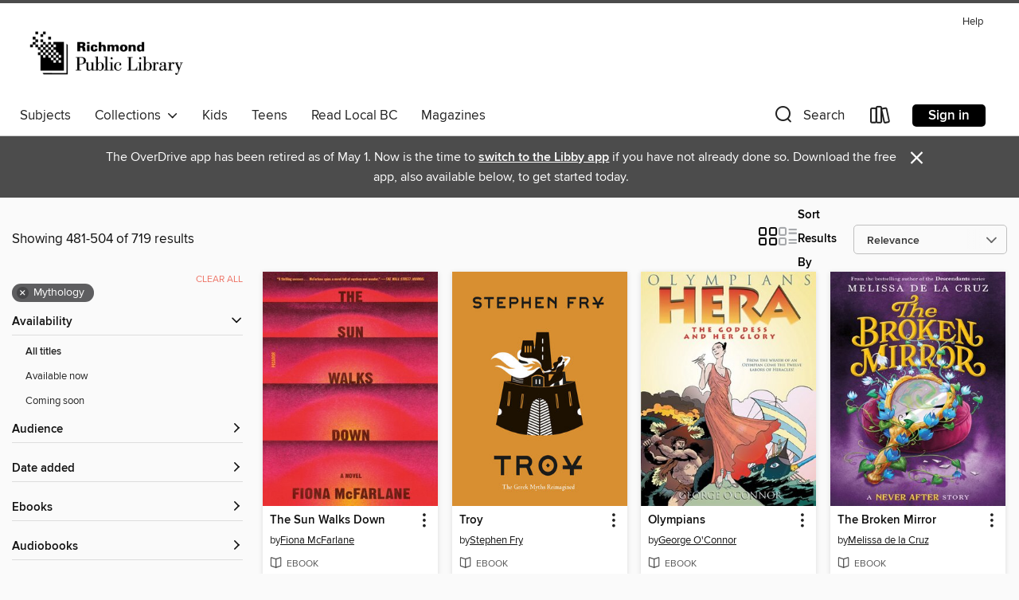

--- FILE ---
content_type: text/html; charset=utf-8
request_url: https://yourlibraryca.overdrive.com/search?page=21&sortBy=relevance&subject=58
body_size: 53939
content:
<!DOCTYPE html>
<html lang="en" dir="ltr" class="no-js">
    <head>
        
    
        
    

    <meta name="twitter:title" property="og:title" content="Richmond Public Library"/>
    <meta name="twitter:description" property="og:description" content="See search results in the Richmond Public Library digital collection."/>
    <meta name="twitter:image" property="og:image" content="https://thunder.cdn.overdrive.com/logo-resized/3239?1545836464"/>
    <meta property="og:url" content="/search?page=21&amp;sortBy=relevance&amp;subject=58"/>
    <meta name="twitter:card" content="summary" />
    <meta property="og:site_name" content="Richmond Public Library" />
    <meta name="twitter:site" content="@OverDriveLibs" />
    <meta property="og:locale" content="en" />
    <meta name="description" content="See search results in the Richmond Public Library digital collection." />

        <meta http-equiv="X-UA-Compatible" content="IE=edge,chrome=1">
<meta name="viewport" content="width=device-width, initial-scale=1.0 user-scalable=1">





    
        
        
            
        

        <title>Mythology - Richmond Public Library - OverDrive</title>
    


<link rel='shortcut icon' type='image/x-icon' href='https://lightning.od-cdn.com/static/img/favicon.bb86d660d3929b5c0c65389d6a8e8aba.ico' />


    
        <meta name="twitter:title" property="og:title" content="Richmond Public Library"/>
        <meta name="twitter:description" property="og:description" content="Browse, borrow, and enjoy titles from the Richmond Public Library digital collection."/>
        <meta name="twitter:image" property="og:image" content="https://thunder.cdn.overdrive.com/logo-resized/3239?1545836464"/>
        <meta property="og:url" content="/search?page=21&amp;sortBy=relevance&amp;subject=58"/>
        <meta name="twitter:card" content="summary" />
        <meta property="og:site_name" content="Richmond Public Library" />
        <meta name="twitter:site" content="@OverDriveLibs" />
        <meta property="og:locale" content="en" />
        
    
<!-- iOS smart app banner -->
    <meta name="apple-itunes-app" content="app-id=1076402606" />
    <!-- Google Play app banner -->
    <link rel="manifest" href="https://lightning.od-cdn.com/static/manifest.ed71e3d923d287cd1dce64ae0d3cc8b8.json">
    <meta name="google-play-app" content="app-id=com.overdrive.mobile.android.libby" />
    <!-- Windows Store app banner -->
    <meta name="msApplication-ID" content="2FA138F6.LibbybyOverDrive" />
    <meta name="msApplication-PackageFamilyName" content="2FA138F6.LibbybyOverDrive_daecb9042jmvt" />


        <link rel="stylesheet" type="text/css" href="https://lightning.od-cdn.com/static/vendor.bundle.min.5eabf64aeb625aca9acda7ccc8bb0256.css" onerror="cdnError(this)" />
        <link rel="stylesheet" type="text/css" href="https://lightning.od-cdn.com/static/app.bundle.min.0daacbc20b85e970d37a37fe3fc3b92b.css" onerror="cdnError(this)" />
        <link rel='shortcut icon' type='image/x-icon' href='https://lightning.od-cdn.com/static/img/favicon.bb86d660d3929b5c0c65389d6a8e8aba.ico' />

        
    <link rel="stylesheet" type="text/css" href="https://lightning.od-cdn.com/static/faceted-media.min.4cf2f9699e20c37ba2839a67bcf88d4d.css" />


        

<link rel="stylesheet" type="text/css" href="/assets/v3/css/45b2cd3100fbdebbdb6e3d5fa7e06ec7/colors.css?primary=%23df7000&primaryR=223&primaryG=112&primaryB=0&primaryFontColor=%23fff&secondary=%234c4c4c&secondaryR=76&secondaryG=76&secondaryB=76&secondaryFontColor=%23fff&bannerIsSecondaryColor=false&defaultColor=%23222">

        <script>
    window.OverDrive = window.OverDrive || {};
    window.OverDrive.colors = {};
    window.OverDrive.colors.primary = "#df7000";
    window.OverDrive.colors.secondary = "#4c4c4c";
    window.OverDrive.tenant = 100095;
    window.OverDrive.libraryName = "Richmond Public Library";
    window.OverDrive.advantageKey = "";
    window.OverDrive.libraryKey = "yourlibraryca";
    window.OverDrive.accountIds = [-1];
    window.OverDrive.parentAccountKey = "yourlibraryca";
    window.OverDrive.allFeatures = "";
    window.OverDrive.libraryConfigurations = {"autocomplete":{"enabled":true},"content-holds":{"enabled":true},"getACard":{"enabled":false},"backToMainCollectionLink":{"enabled":true},"promoteLibby":{"enabled":true},"switchToLibby":{"enabled":true},"disableOdAppAccess":{"enabled":true},"bannerIsSecondaryColor":{"enabled":false},"lexileScores":{"enabled":true},"atosLevels":{"enabled":true},"gradeLevels":{"enabled":true},"interestLevels":{"enabled":true},"readingHistory":{"enabled":true},"reciprocalLending":{"enabled":true},"OzoneAuthentication":{"enabled":true},"Notifications":{"enabled":true},"kindleFooter":{"enabled":false},"kindleNav":{"enabled":false},"kindleLoanFormatLimit":{"enabled":false},"kindleSearchOffer":{"enabled":false},"kindleLoanOffer":{"enabled":false},"sampleOnlyMode":{},"luckyDayMenuLink":{"enabled":true},"disableWishlist":{"enabled":false},"simplifiedNavigationBar":{"enabled":false},"geo-idc":{"enabled":false},"libby-footer-promo":{"enabled":false}};
    window.OverDrive.mediaItems = {"330421":{"reserveId":"d95f9620-6828-4df0-87b6-d452dd91f23e","subjects":[{"id":"43","name":"Juvenile Fiction"},{"id":"58","name":"Mythology"}],"bisacCodes":["JUV014000"],"bisac":[{"code":"JUV014000","description":"Juvenile Fiction / Girls & Women"}],"levels":[{"value":"4.4","id":"atos","name":"ATOS"},{"value":"690","id":"lexile","name":"Lexile Score"},{"value":"4-8(MG)","id":"interest-level","name":"Interest Level"},{"low":"300","high":"300","value":"3","id":"reading-level","name":"Reading Level"}],"creators":[{"id":428258,"name":"Joan Holub","role":"Author","sortName":"Holub, Joan"},{"id":388722,"name":"Suzanne Williams","role":"Author","sortName":"Williams, Suzanne"}],"languages":[{"id":"en","name":"English"}],"isBundledChild":false,"ratings":{"maturityLevel":{"id":"juvenile","name":"Juvenile"},"naughtyScore":{"id":"Juvenile","name":"Juvenile"}},"constraints":{"isDisneyEulaRequired":false},"reviewCounts":{"premium":2,"publisherSupplier":0},"isAvailable":false,"isPreReleaseTitle":false,"estimatedReleaseDate":"2010-04-06T04:00:00Z","sample":{"href":"https://samples.overdrive.com/?crid=D95F9620-6828-4DF0-87B6-D452DD91F23E&.epub-sample.overdrive.com"},"publisher":{"id":"5937","name":"Aladdin"},"series":"Goddess Girls","description":"<b>Persephone learns that it's ok to stand up for herself in the second book in the Goddess Girls series!</b><BR>Persephone usually goes along with whatever everyone else wants instead of doing what makes her happy. So when she meets Mount...","availableCopies":0,"ownedCopies":0,"luckyDayAvailableCopies":0,"luckyDayOwnedCopies":0,"holdsCount":0,"isFastlane":false,"availabilityType":"normal","isRecommendableToLibrary":true,"isOwned":true,"isHoldable":true,"isAdvantageFiltered":false,"visitorEligible":false,"juvenileEligible":false,"youngAdultEligible":false,"contentAccessLevels":0,"classifications":{},"type":{"id":"ebook","name":"eBook"},"covers":{"cover150Wide":{"href":"https://img2.od-cdn.com/ImageType-150/0439-1/{D95F9620-6828-4DF0-87B6-D452DD91F23E}IMG150.JPG","height":200,"width":150,"primaryColor":{"hex":"#1B2723","rgb":{"red":27,"green":39,"blue":35}},"isPlaceholderImage":false},"cover300Wide":{"href":"https://img2.od-cdn.com/ImageType-400/0439-1/{D95F9620-6828-4DF0-87B6-D452DD91F23E}IMG400.JPG","height":400,"width":300,"primaryColor":{"hex":"#1D2824","rgb":{"red":29,"green":40,"blue":36}},"isPlaceholderImage":false},"cover510Wide":{"href":"https://img1.od-cdn.com/ImageType-100/0439-1/{D95F9620-6828-4DF0-87B6-D452DD91F23E}IMG100.JPG","height":680,"width":510,"primaryColor":{"hex":"#1C2824","rgb":{"red":28,"green":40,"blue":36}},"isPlaceholderImage":false}},"id":"330421","firstCreatorName":"Joan Holub","firstCreatorId":428258,"firstCreatorSortName":"Holub, Joan","title":"Persephone the Phony","sortTitle":"Persephone the Phony","starRating":4.5,"starRatingCount":266,"publishDate":"2010-04-06T00:00:00Z","publishDateText":"04/06/2010","formats":[{"identifiers":[{"type":"ISBN","value":"9781416999133"}],"rights":[],"onSaleDateUtc":"2010-04-06T04:00:00+00:00","hasAudioSynchronizedText":false,"isBundleParent":false,"isbn":"9781416999133","bundledContent":[],"sample":{"href":"https://samples.overdrive.com/?crid=D95F9620-6828-4DF0-87B6-D452DD91F23E&.epub-sample.overdrive.com"},"fulfillmentType":"bifocal","id":"ebook-overdrive","name":"OverDrive Read"},{"identifiers":[{"type":"ISBN","value":"9781416999133"}],"rights":[],"fileSize":4297888,"onSaleDateUtc":"2010-04-06T04:00:00+00:00","hasAudioSynchronizedText":false,"isBundleParent":false,"isbn":"9781416999133","bundledContent":[],"fulfillmentType":"epub","id":"ebook-epub-adobe","name":"EPUB eBook"},{"identifiers":[{"type":"KoboBookID","value":"501b35b7-2e22-418f-a2ce-6dbc45c7c278"}],"rights":[],"onSaleDateUtc":"2010-04-06T04:00:00+00:00","hasAudioSynchronizedText":false,"isBundleParent":false,"bundledContent":[],"fulfillmentType":"kobo","id":"ebook-kobo","name":"Kobo eBook"}],"publisherAccount":{"id":"646","name":"Simon & Schuster, Inc."},"detailedSeries":{"seriesId":532375,"seriesName":"Goddess Girls","readingOrder":"2","rank":7}},"449804":{"reserveId":"15a16864-2371-4bd9-b8e4-425c384870b9","subjects":[{"id":"43","name":"Juvenile Fiction"},{"id":"44","name":"Juvenile Literature"},{"id":"58","name":"Mythology"}],"bisacCodes":["JUV000000","JUV029000"],"bisac":[{"code":"JUV000000","description":"Juvenile Fiction / General"},{"code":"JUV029000","description":"JUVENILE FICTION / Science & Nature / General"}],"levels":[{"value":"6.2","id":"atos","name":"ATOS"},{"value":"890","id":"lexile","name":"Lexile Score"},{"value":"4-8(MG)","id":"interest-level","name":"Interest Level"},{"low":"400","high":"500","value":"4-5","id":"reading-level","name":"Reading Level"}],"creators":[{"id":510234,"name":"Kathryn Lasky","role":"Author","sortName":"Lasky, Kathryn"},{"id":505677,"name":"Erik Davies","role":"Narrator","sortName":"Davies, Erik"}],"languages":[{"id":"en","name":"English"}],"imprint":{"id":"151670","name":"Scholastic Audio Books"},"isBundledChild":false,"ratings":{"maturityLevel":{"id":"juvenile","name":"Juvenile"},"naughtyScore":{"id":"Juvenile","name":"Juvenile"}},"constraints":{"isDisneyEulaRequired":false},"reviewCounts":{"premium":1,"publisherSupplier":0},"isAvailable":true,"isPreReleaseTitle":false,"estimatedReleaseDate":"2017-08-01T04:00:00Z","sample":{"href":"https://samples.overdrive.com/?crid=15A16864-2371-4BD9-B8E4-425C384870B9&.epub-sample.overdrive.com"},"publisher":{"id":"294318","name":"Scholastic Inc."},"series":"Wolves of the Beyond","description":"Bestselling author Kathryn Lasky's Wolves of the Beyond, the stunning new spinoff from the legendary Guardians of Ga'hoole, is now in paperback!<P></P>A wolf mother has given birth, but the warm bundle snuffling next to her brings only anguish....","availableCopies":1,"ownedCopies":1,"luckyDayAvailableCopies":0,"luckyDayOwnedCopies":0,"holdsCount":0,"holdsRatio":0,"estimatedWaitDays":14,"isFastlane":false,"availabilityType":"normal","isRecommendableToLibrary":true,"isOwned":true,"isHoldable":true,"isAdvantageFiltered":false,"visitorEligible":false,"juvenileEligible":false,"youngAdultEligible":false,"contentAccessLevels":0,"classifications":{},"type":{"id":"audiobook","name":"Audiobook"},"covers":{"cover150Wide":{"href":"https://img2.od-cdn.com/ImageType-150/1837-1/{15A16864-2371-4BD9-B8E4-425C384870B9}IMG150.JPG","height":200,"width":150,"primaryColor":{"hex":"#313E47","rgb":{"red":49,"green":62,"blue":71}},"isPlaceholderImage":false},"cover300Wide":{"href":"https://img2.od-cdn.com/ImageType-400/1837-1/{15A16864-2371-4BD9-B8E4-425C384870B9}IMG400.JPG","height":400,"width":300,"primaryColor":{"hex":"#2E3D47","rgb":{"red":46,"green":61,"blue":71}},"isPlaceholderImage":false},"cover510Wide":{"href":"https://img3.od-cdn.com/ImageType-100/1837-1/{15A16864-2371-4BD9-B8E4-425C384870B9}IMG100.JPG","height":680,"width":510,"primaryColor":{"hex":"#313F49","rgb":{"red":49,"green":63,"blue":73}},"isPlaceholderImage":false}},"id":"449804","firstCreatorName":"Kathryn Lasky","firstCreatorId":510234,"firstCreatorSortName":"Lasky, Kathryn","title":"Lone Wolf (Wolves of the Beyond #1)","sortTitle":"Lone Wolf (Wolves of the Beyond 01)","starRating":4.5,"starRatingCount":878,"edition":"Unabridged","publishDate":"2017-08-01T00:00:00Z","publishDateText":"08/01/2017","formats":[{"identifiers":[{"type":"ISBN","value":"9780545238762"},{"type":"8","value":"scholastic_audio#9780545238762"},{"type":"LibraryISBN","value":"9781338304336"}],"rights":[],"fileSize":137170023,"onSaleDateUtc":"2017-08-01T04:00:00+00:00","duration":"04:45:46","hasAudioSynchronizedText":false,"isBundleParent":false,"isbn":"9781338304336","bundledContent":[],"sample":{"href":"https://samples.overdrive.com/?crid=15A16864-2371-4BD9-B8E4-425C384870B9&.epub-sample.overdrive.com"},"fulfillmentType":"bifocal","id":"audiobook-overdrive","name":"OverDrive Listen audiobook"},{"identifiers":[{"type":"ISBN","value":"9780545238762"},{"type":"8","value":"scholastic_audio#9780545238762"},{"type":"LibraryISBN","value":"9781338304336"}],"rights":[],"fileSize":137183048,"onSaleDateUtc":"2017-08-01T04:00:00+00:00","partCount":4,"duration":"04:46:45","hasAudioSynchronizedText":false,"isBundleParent":false,"isbn":"9781338304336","bundledContent":[],"sample":{"href":"https://excerpts.cdn.overdrive.com/FormatType-425/1837-1/449804-LoneWolf.mp3"},"fulfillmentType":"odm","id":"audiobook-mp3","name":"MP3 audiobook"}],"publisherAccount":{"id":"4835","name":"Scholastic Inc. Audiobooks"},"detailedSeries":{"seriesId":613407,"seriesName":"Wolves of the Beyond","readingOrder":"1","rank":1}},"1223406":{"reserveId":"5f3b1909-d92c-460b-8830-c499e66c4427","subjects":[{"id":"58","name":"Mythology"},{"id":"77","name":"Romance"},{"id":"127","name":"Young Adult Fiction"},{"id":"129","name":"Young Adult Literature"}],"bisacCodes":["YAF011000","YAF030000","YAF052020"],"bisac":[{"code":"YAF011000","description":"Young Adult Fiction / Coming of Age "},{"code":"YAF030000","description":"Young Adult Fiction / Legends, Myths, Fables / General "},{"code":"YAF052020","description":"Young Adult Fiction / Romance / Contemporary "}],"levels":[{"value":"4.8","id":"atos","name":"ATOS"},{"value":"9-12(UG)","id":"interest-level","name":"Interest Level"},{"low":"300","high":"300","value":"3","id":"reading-level","name":"Reading Level"}],"creators":[{"id":615708,"name":"Kiersten White","role":"Author","sortName":"White, Kiersten"}],"languages":[{"id":"en","name":"English"}],"imprint":{"id":"4063","name":"HarperTeen"},"isBundledChild":false,"ratings":{"maturityLevel":{"id":"youngadult","name":"Young adult"},"naughtyScore":{"id":"YoungAdult","name":"Young adult"}},"constraints":{"isDisneyEulaRequired":false},"reviewCounts":{"premium":5,"publisherSupplier":1},"isAvailable":true,"isPreReleaseTitle":false,"estimatedReleaseDate":"2013-09-10T04:00:00Z","sample":{"href":"https://samples.overdrive.com/chaos-of-stars?.epub-sample.overdrive.com"},"publisher":{"id":"582","name":"HarperCollins"},"description":"<p><strong>A captivating novel of first love, Egyptian mythology, and family, from the #1 New York Times bestselling author of And I Darken</strong></p><p>Isadora's family is seriously screwed up&#8212;which comes with the territory when you're...","availableCopies":1,"ownedCopies":1,"luckyDayAvailableCopies":0,"luckyDayOwnedCopies":0,"holdsCount":0,"holdsRatio":0,"estimatedWaitDays":14,"isFastlane":false,"availabilityType":"normal","isRecommendableToLibrary":true,"isOwned":true,"isHoldable":true,"isAdvantageFiltered":false,"visitorEligible":false,"juvenileEligible":false,"youngAdultEligible":false,"contentAccessLevels":0,"classifications":{},"type":{"id":"ebook","name":"eBook"},"covers":{"cover150Wide":{"href":"https://img1.od-cdn.com/ImageType-150/0293-1/{5F3B1909-D92C-460B-8830-C499E66C4427}IMG150.JPG","height":200,"width":150,"primaryColor":{"hex":"#34300D","rgb":{"red":52,"green":48,"blue":13}},"isPlaceholderImage":false},"cover300Wide":{"href":"https://img1.od-cdn.com/ImageType-400/0293-1/{5F3B1909-D92C-460B-8830-C499E66C4427}IMG400.JPG","height":400,"width":300,"primaryColor":{"hex":"#745F4C","rgb":{"red":116,"green":95,"blue":76}},"isPlaceholderImage":false},"cover510Wide":{"href":"https://img3.od-cdn.com/ImageType-100/0293-1/{5F3B1909-D92C-460B-8830-C499E66C4427}IMG100.JPG","height":680,"width":510,"primaryColor":{"hex":"#1E0C1C","rgb":{"red":30,"green":12,"blue":28}},"isPlaceholderImage":false}},"id":"1223406","firstCreatorName":"Kiersten White","firstCreatorId":615708,"firstCreatorSortName":"White, Kiersten","title":"The Chaos of Stars","sortTitle":"Chaos of Stars","starRating":4.1,"starRatingCount":481,"publishDate":"2013-09-10T00:00:00Z","publishDateText":"09/10/2013","formats":[{"identifiers":[{"type":"ISBN","value":"9780062135889"}],"rights":[],"onSaleDateUtc":"2013-09-10T04:00:00+00:00","hasAudioSynchronizedText":false,"isBundleParent":false,"isbn":"9780062135889","bundledContent":[],"sample":{"href":"https://samples.overdrive.com/chaos-of-stars?.epub-sample.overdrive.com"},"fulfillmentType":"bifocal","id":"ebook-overdrive","name":"OverDrive Read"},{"identifiers":[{"type":"ISBN","value":"9780062135889"}],"rights":[],"fileSize":1522407,"onSaleDateUtc":"2013-09-10T04:00:00+00:00","hasAudioSynchronizedText":false,"isBundleParent":false,"isbn":"9780062135889","bundledContent":[],"fulfillmentType":"epub","accessibilityStatements":{"waysOfReading":["NoInfoForModifiableDisplay","SomeNonVisualReadingSupport"],"conformance":["NoInfoForStandards"],"navigation":["TableOfContents"],"richContent":[],"hazards":[],"legalConsiderations":[],"additionalInformation":[],"publisherContact":"AccessibilityFeedback@harpercollins.com"},"id":"ebook-epub-adobe","name":"EPUB eBook"},{"identifiers":[{"type":"KoboBookID","value":"ddb62aff-1cc4-3d05-9be6-8582dc559f1c"}],"rights":[],"onSaleDateUtc":"2013-09-10T04:00:00+00:00","hasAudioSynchronizedText":false,"isBundleParent":false,"bundledContent":[],"fulfillmentType":"kobo","id":"ebook-kobo","name":"Kobo eBook"}],"publisherAccount":{"id":"436","name":"HarperCollins Publishers Inc."}},"1755526":{"reserveId":"9fbf015f-0117-4676-8bb0-ed24a845e054","subjects":[{"id":"24","name":"Fantasy"},{"id":"58","name":"Mythology"},{"id":"77","name":"Romance"},{"id":"127","name":"Young Adult Fiction"}],"bisacCodes":["YAF019010","YAF030000","YAF052000"],"bisac":[{"code":"YAF019010","description":"Young Adult Fiction / Fantasy / Contemporary "},{"code":"YAF030000","description":"Young Adult Fiction / Legends, Myths, Fables / General "},{"code":"YAF052000","description":"Young Adult Fiction / Romance / General "}],"levels":[{"value":"4.9","id":"atos","name":"ATOS"},{"value":"740","id":"lexile","name":"Lexile Score"},{"value":"9-12(UG)","id":"interest-level","name":"Interest Level"},{"low":"300","high":"400","value":"3-4","id":"reading-level","name":"Reading Level"}],"creators":[{"id":807575,"name":"Skylar Dorset","role":"Author","sortName":"Dorset, Skylar"}],"languages":[{"id":"en","name":"English"}],"imprint":{"id":"51192","name":"Sourcebooks Fire"},"isBundledChild":false,"ratings":{"maturityLevel":{"id":"youngadult","name":"Young adult"},"naughtyScore":{"id":"YoungAdult","name":"Young adult"}},"constraints":{"isDisneyEulaRequired":false},"reviewCounts":{"premium":3,"publisherSupplier":6},"isAvailable":true,"isPreReleaseTitle":false,"estimatedReleaseDate":"2014-06-03T04:00:00Z","sample":{"href":"https://samples.overdrive.com/girl-who-never-9fbf01?.epub-sample.overdrive.com"},"publisher":{"id":"83054","name":"Sourcebooks"},"series":"Otherworld","description":"<p>\"Romantic, suspenseful, and witty all at once—Alice in Wonderland meets Neverwhere.\"—Claudia Gray, New York Times bestselling author of the Evernight series</p><p>In Selkie's family, you don't celebrate birthdays. You don't talk about...","availableCopies":1,"ownedCopies":1,"luckyDayAvailableCopies":0,"luckyDayOwnedCopies":0,"holdsCount":0,"holdsRatio":0,"estimatedWaitDays":14,"isFastlane":false,"availabilityType":"normal","isRecommendableToLibrary":true,"isOwned":true,"isHoldable":true,"isAdvantageFiltered":false,"visitorEligible":false,"juvenileEligible":false,"youngAdultEligible":false,"contentAccessLevels":0,"classifications":{},"type":{"id":"ebook","name":"eBook"},"covers":{"cover150Wide":{"href":"https://img1.od-cdn.com/ImageType-150/0174-1/9FB/F01/5F/{9FBF015F-0117-4676-8BB0-ED24A845E054}Img150.jpg","height":200,"width":150,"primaryColor":{"hex":"#070707","rgb":{"red":7,"green":7,"blue":7}},"isPlaceholderImage":false},"cover300Wide":{"href":"https://img3.od-cdn.com/ImageType-400/0174-1/9FB/F01/5F/{9FBF015F-0117-4676-8BB0-ED24A845E054}Img400.jpg","height":400,"width":300,"primaryColor":{"hex":"#020202","rgb":{"red":2,"green":2,"blue":2}},"isPlaceholderImage":false},"cover510Wide":{"href":"https://img1.od-cdn.com/ImageType-100/0174-1/{9FBF015F-0117-4676-8BB0-ED24A845E054}Img100.jpg","height":680,"width":510,"primaryColor":{"hex":"#0B0B0B","rgb":{"red":11,"green":11,"blue":11}},"isPlaceholderImage":false}},"id":"1755526","firstCreatorName":"Skylar Dorset","firstCreatorId":807575,"firstCreatorSortName":"Dorset, Skylar","title":"The Girl Who Never Was","sortTitle":"Girl Who Never Was","starRating":3.9,"starRatingCount":495,"publishDate":"2014-06-03T00:00:00Z","publishDateText":"06/03/2014","formats":[{"identifiers":[{"type":"ISBN","value":"9781402292545"}],"rights":[],"onSaleDateUtc":"2014-06-03T04:00:00+00:00","hasAudioSynchronizedText":false,"isBundleParent":false,"isbn":"9781402292545","bundledContent":[],"sample":{"href":"https://samples.overdrive.com/girl-who-never-9fbf01?.epub-sample.overdrive.com"},"fulfillmentType":"bifocal","id":"ebook-overdrive","name":"OverDrive Read"},{"identifiers":[{"type":"ISBN","value":"9781402292545"}],"rights":[],"fileSize":880930,"onSaleDateUtc":"2014-06-03T04:00:00+00:00","hasAudioSynchronizedText":false,"isBundleParent":false,"isbn":"9781402292545","bundledContent":[],"fulfillmentType":"epub","accessibilityStatements":{"waysOfReading":["NoInfoForModifiableDisplay","SomeNonVisualReadingSupport"],"conformance":["NoInfoForStandards"],"navigation":[],"richContent":[],"hazards":[],"legalConsiderations":[],"additionalInformation":[]},"id":"ebook-epub-adobe","name":"EPUB eBook"},{"identifiers":[{"type":"KoboBookID","value":"381888e3-120b-339d-a780-73361d97f124"}],"rights":[],"onSaleDateUtc":"2014-06-03T04:00:00+00:00","hasAudioSynchronizedText":false,"isBundleParent":false,"bundledContent":[],"fulfillmentType":"kobo","id":"ebook-kobo","name":"Kobo eBook"}],"publisherAccount":{"id":"261","name":"Sourcebooks"},"detailedSeries":{"seriesId":906495,"seriesName":"Otherworld","readingOrder":"1","rank":2}},"1805414":{"reserveId":"b14263e8-2caa-4622-a1b1-bc7b694e9876","subjects":[{"id":"12","name":"Comic and Graphic Books"},{"id":"43","name":"Juvenile Fiction"},{"id":"58","name":"Mythology"}],"bisacCodes":["JUV008000","JUV022020"],"bisac":[{"code":"JUV008000","description":"Juvenile Fiction / Comics & Graphic Novels / General"},{"code":"JUV022020","description":"Juvenile Fiction / Legends, Myths, Fables / Greek & Roman"}],"levels":[{"value":"4.3","id":"atos","name":"ATOS"},{"value":"800","id":"lexile","name":"Lexile Score"},{"value":"4-8(MG)","id":"interest-level","name":"Interest Level"},{"low":"300","high":"400","value":"3-4","id":"reading-level","name":"Reading Level"}],"creators":[{"id":598599,"name":"George O'Connor","role":"Author","sortName":"O'Connor, George"},{"id":598599,"name":"George O'Connor","role":"Illustrator","sortName":"O'Connor, George"}],"languages":[{"id":"en","name":"English"}],"isBundledChild":false,"ratings":{"maturityLevel":{"id":"juvenile","name":"Juvenile"},"naughtyScore":{"id":"Juvenile","name":"Juvenile"}},"constraints":{"isDisneyEulaRequired":false},"reviewCounts":{"premium":4,"publisherSupplier":1},"isAvailable":false,"isPreReleaseTitle":false,"estimatedReleaseDate":"2014-10-07T04:00:00Z","sample":{"href":"https://samples.overdrive.com/?crid=b14263e8-2caa-4622-a1b1-bc7b694e9876&.epub-sample.overdrive.com"},"publisher":{"id":"4491","name":"First Second"},"subtitle":"Poseidon: Earth Shaker","series":"Olympians","description":"<p>In the fifth installment of the Olympians series of graphic novels, author/artist George O'Connor turns the spotlight on that most mysterious and misunderstood of the Greek gods, <i>Poseidon: Earth Shaker</i>. Thrill to such famous myths as...","availableCopies":0,"ownedCopies":1,"luckyDayAvailableCopies":0,"luckyDayOwnedCopies":0,"holdsCount":0,"holdsRatio":0,"estimatedWaitDays":14,"isFastlane":false,"availabilityType":"normal","isRecommendableToLibrary":true,"isOwned":true,"isHoldable":true,"isAdvantageFiltered":false,"visitorEligible":false,"juvenileEligible":false,"youngAdultEligible":false,"contentAccessLevels":0,"classifications":{},"type":{"id":"ebook","name":"eBook"},"covers":{"cover150Wide":{"href":"https://img2.od-cdn.com/ImageType-150/2390-1/B14/263/E8/{B14263E8-2CAA-4622-A1B1-BC7B694E9876}Img150.jpg","height":200,"width":150,"primaryColor":{"hex":"#1E7175","rgb":{"red":30,"green":113,"blue":117}},"isPlaceholderImage":false},"cover300Wide":{"href":"https://img1.od-cdn.com/ImageType-400/2390-1/B14/263/E8/{B14263E8-2CAA-4622-A1B1-BC7B694E9876}Img400.jpg","height":400,"width":300,"primaryColor":{"hex":"#1D6D78","rgb":{"red":29,"green":109,"blue":120}},"isPlaceholderImage":false},"cover510Wide":{"href":"https://img3.od-cdn.com/ImageType-100/2390-1/{B14263E8-2CAA-4622-A1B1-BC7B694E9876}Img100.jpg","height":680,"width":510,"primaryColor":{"hex":"#206E78","rgb":{"red":32,"green":110,"blue":120}},"isPlaceholderImage":false}},"id":"1805414","firstCreatorName":"George O'Connor","firstCreatorId":598599,"firstCreatorSortName":"O'Connor, George","title":"Olympians","sortTitle":"Olympians Poseidon Earth Shaker","starRating":4.3,"starRatingCount":115,"publishDate":"2014-10-07T00:00:00Z","publishDateText":"10/07/2014","formats":[{"identifiers":[{"type":"ISBN","value":"9781466876842"}],"rights":[],"onSaleDateUtc":"2014-10-07T04:00:00+00:00","hasAudioSynchronizedText":false,"isBundleParent":false,"isbn":"9781466876842","bundledContent":[],"sample":{"href":"https://samples.overdrive.com/?crid=b14263e8-2caa-4622-a1b1-bc7b694e9876&.epub-sample.overdrive.com"},"fulfillmentType":"bifocal","id":"ebook-overdrive","name":"OverDrive Read"},{"identifiers":[{"type":"KoboBookID","value":"39a580f5-c8ee-333c-a07e-9f26de9b1475"}],"rights":[],"onSaleDateUtc":"2014-10-07T04:00:00+00:00","hasAudioSynchronizedText":false,"isBundleParent":false,"bundledContent":[],"fulfillmentType":"kobo","id":"ebook-kobo","name":"Kobo eBook"}],"publisherAccount":{"id":"6222","name":"Macmillan Publishers"},"detailedSeries":{"seriesId":647949,"seriesName":"Olympians","readingOrder":"5","rank":9}},"1860314":{"reserveId":"a42fcc27-3118-45e5-89c6-ef9390ecf7a2","subjects":[{"id":"24","name":"Fantasy"},{"id":"58","name":"Mythology"},{"id":"127","name":"Young Adult Fiction"},{"id":"129","name":"Young Adult Literature"}],"bisacCodes":["YAF019000","YAF022000","YAF030000"],"bisac":[{"code":"YAF019000","description":"Young Adult Fiction / Fantasy / General "},{"code":"YAF022000","description":"Young Adult Fiction / Girls & Women "},{"code":"YAF030000","description":"Young Adult Fiction / Legends, Myths, Fables / General "}],"levels":[{"value":"4.7","id":"atos","name":"ATOS"},{"value":"680","id":"lexile","name":"Lexile Score"},{"value":"9-12(UG)","id":"interest-level","name":"Interest Level"},{"low":"300","high":"300","value":"3","id":"reading-level","name":"Reading Level"}],"creators":[{"id":406450,"name":"Ally Condie","role":"Author","sortName":"Condie, Ally"}],"languages":[{"id":"en","name":"English"}],"imprint":{"id":"65722","name":"Dutton Books for Young Readers"},"isBundledChild":false,"ratings":{"maturityLevel":{"id":"youngadult","name":"Young adult"},"naughtyScore":{"id":"YoungAdult","name":"Young adult"}},"constraints":{"isDisneyEulaRequired":false},"reviewCounts":{"premium":3,"publisherSupplier":0},"isAvailable":true,"isPreReleaseTitle":false,"estimatedReleaseDate":"2014-10-28T04:00:00Z","sample":{"href":"https://samples.overdrive.com/atlantia-a42fcc?.epub-sample.overdrive.com"},"publisher":{"id":"97290","name":"Penguin Young Readers Group"},"description":"&#8220;Utterly captivating. A heroine unlike any I&#8217;d met before, a setting I&#8217;d never glimpsed, a story I&#8217;d never imagined.&#160;<i>Atlantia&#160;</i>is fresh, wild, and engrossing. I love Ally Condie.&#8221;&#160;&#8212;Shannon...","availableCopies":2,"ownedCopies":2,"luckyDayAvailableCopies":0,"luckyDayOwnedCopies":0,"holdsCount":0,"holdsRatio":0,"estimatedWaitDays":7,"isFastlane":false,"availabilityType":"normal","isRecommendableToLibrary":true,"isOwned":true,"isHoldable":true,"isAdvantageFiltered":false,"visitorEligible":false,"juvenileEligible":false,"youngAdultEligible":false,"contentAccessLevels":0,"classifications":{},"type":{"id":"ebook","name":"eBook"},"covers":{"cover150Wide":{"href":"https://img1.od-cdn.com/ImageType-150/1523-1/A42/FCC/27/{A42FCC27-3118-45E5-89C6-EF9390ECF7A2}Img150.jpg","height":200,"width":150,"primaryColor":{"hex":"#CAEED2","rgb":{"red":202,"green":238,"blue":210}},"isPlaceholderImage":false},"cover300Wide":{"href":"https://img2.od-cdn.com/ImageType-400/1523-1/A42/FCC/27/{A42FCC27-3118-45E5-89C6-EF9390ECF7A2}Img400.jpg","height":400,"width":300,"primaryColor":{"hex":"#D6F2D9","rgb":{"red":214,"green":242,"blue":217}},"isPlaceholderImage":false},"cover510Wide":{"href":"https://img3.od-cdn.com/ImageType-100/1523-1/{A42FCC27-3118-45E5-89C6-EF9390ECF7A2}Img100.jpg","height":680,"width":510,"primaryColor":{"hex":"#D6F3DF","rgb":{"red":214,"green":243,"blue":223}},"isPlaceholderImage":false}},"id":"1860314","firstCreatorName":"Ally Condie","firstCreatorId":406450,"firstCreatorSortName":"Condie, Ally","title":"Atlantia","sortTitle":"Atlantia","starRating":4,"starRatingCount":691,"publishDate":"2014-10-28T00:00:00Z","publishDateText":"10/28/2014","formats":[{"identifiers":[{"type":"ISBN","value":"9780698135604"}],"rights":[],"onSaleDateUtc":"2014-10-28T04:00:00+00:00","hasAudioSynchronizedText":false,"isBundleParent":false,"isbn":"9780698135604","bundledContent":[],"sample":{"href":"https://samples.overdrive.com/atlantia-a42fcc?.epub-sample.overdrive.com"},"fulfillmentType":"bifocal","id":"ebook-overdrive","name":"OverDrive Read"},{"identifiers":[{"type":"ISBN","value":"9780698135604"}],"rights":[],"fileSize":1016521,"onSaleDateUtc":"2014-10-28T04:00:00+00:00","hasAudioSynchronizedText":false,"isBundleParent":false,"isbn":"9780698135604","bundledContent":[],"fulfillmentType":"epub","accessibilityStatements":{"waysOfReading":["ModifiableDisplay","SomeNonVisualReadingSupport"],"conformance":["NoInfoForStandards"],"navigation":["TableOfContents"],"richContent":[],"hazards":[],"legalConsiderations":[],"additionalInformation":["NonColorMeansOfConveyingInformation"],"summaryStatement":"Accessibility metadata derived programmatically based on file type."},"id":"ebook-epub-adobe","name":"EPUB eBook"},{"identifiers":[{"type":"KoboBookID","value":"69031733-3c6b-323e-b4c2-c3c99d3fd91a"}],"rights":[],"onSaleDateUtc":"2014-10-28T04:00:00+00:00","hasAudioSynchronizedText":false,"isBundleParent":false,"bundledContent":[],"fulfillmentType":"kobo","id":"ebook-kobo","name":"Kobo eBook"}],"publisherAccount":{"id":"3738","name":"Penguin Group (USA), Inc."}},"1954586":{"reserveId":"3bb64670-6767-493e-b9e1-5a2835903032","subjects":[{"id":"12","name":"Comic and Graphic Books"},{"id":"43","name":"Juvenile Fiction"},{"id":"58","name":"Mythology"}],"bisacCodes":["JUV008000","JUV022020"],"bisac":[{"code":"JUV008000","description":"Juvenile Fiction / Comics & Graphic Novels / General"},{"code":"JUV022020","description":"Juvenile Fiction / Legends, Myths, Fables / Greek & Roman"}],"levels":[{"value":"3.7","id":"atos","name":"ATOS"},{"value":"650","id":"lexile","name":"Lexile Score"},{"value":"4-8(MG)","id":"interest-level","name":"Interest Level"},{"low":"200","high":"300","value":"2-3","id":"reading-level","name":"Reading Level"}],"creators":[{"id":598599,"name":"George O'Connor","role":"Author","sortName":"O'Connor, George"},{"id":598599,"name":"George O'Connor","role":"Illustrator","sortName":"O'Connor, George"}],"languages":[{"id":"en","name":"English"}],"isBundledChild":false,"ratings":{"maturityLevel":{"id":"juvenile","name":"Juvenile"},"naughtyScore":{"id":"Juvenile","name":"Juvenile"}},"constraints":{"isDisneyEulaRequired":false},"reviewCounts":{"premium":3,"publisherSupplier":2},"isAvailable":true,"isPreReleaseTitle":false,"estimatedReleaseDate":"2014-10-07T04:00:00Z","sample":{"href":"https://samples.overdrive.com/hera-3bb646?.epub-sample.overdrive.com"},"publisher":{"id":"4491","name":"First Second"},"subtitle":"Hera: The Goddess and her Glory","series":"Olympians","description":"<p>The story of Hera, Queen of the Gods, and the heroes who won her favor. <br>Volume 3 of Olympians, <i>Hera: The Goddess and Her Glory</i>, introduces readers to the Queen of the Gods and Goddesses in the Pantheon. This volume tells the tales...","availableCopies":1,"ownedCopies":1,"luckyDayAvailableCopies":0,"luckyDayOwnedCopies":0,"holdsCount":0,"holdsRatio":0,"estimatedWaitDays":14,"isFastlane":false,"availabilityType":"normal","isRecommendableToLibrary":true,"isOwned":true,"isHoldable":true,"isAdvantageFiltered":false,"visitorEligible":false,"juvenileEligible":false,"youngAdultEligible":false,"contentAccessLevels":0,"classifications":{},"type":{"id":"ebook","name":"eBook"},"covers":{"cover150Wide":{"href":"https://img1.od-cdn.com/ImageType-150/2390-1/3BB/646/70/{3BB64670-6767-493E-B9E1-5A2835903032}Img150.jpg","height":200,"width":150,"primaryColor":{"hex":"#F4E39B","rgb":{"red":244,"green":227,"blue":155}},"isPlaceholderImage":false},"cover300Wide":{"href":"https://img2.od-cdn.com/ImageType-400/2390-1/3BB/646/70/{3BB64670-6767-493E-B9E1-5A2835903032}Img400.jpg","height":400,"width":300,"primaryColor":{"hex":"#F9E7A7","rgb":{"red":249,"green":231,"blue":167}},"isPlaceholderImage":false},"cover510Wide":{"href":"https://img2.od-cdn.com/ImageType-100/2390-1/{3BB64670-6767-493E-B9E1-5A2835903032}Img100.jpg","height":680,"width":510,"primaryColor":{"hex":"#F7EAA6","rgb":{"red":247,"green":234,"blue":166}},"isPlaceholderImage":false}},"id":"1954586","firstCreatorName":"George O'Connor","firstCreatorId":598599,"firstCreatorSortName":"O'Connor, George","title":"Olympians","sortTitle":"Olympians Hera The Goddess and her Glory","starRating":4.4,"starRatingCount":136,"publishDate":"2014-10-07T00:00:00Z","publishDateText":"10/07/2014","formats":[{"identifiers":[{"type":"ISBN","value":"9781466817432"}],"rights":[],"onSaleDateUtc":"2014-10-07T04:00:00+00:00","hasAudioSynchronizedText":false,"isBundleParent":false,"isbn":"9781466817432","bundledContent":[],"sample":{"href":"https://samples.overdrive.com/hera-3bb646?.epub-sample.overdrive.com"},"fulfillmentType":"bifocal","id":"ebook-overdrive","name":"OverDrive Read"},{"identifiers":[{"type":"KoboBookID","value":"27c888f5-46e0-37f7-9c14-42bc3f22240e"}],"rights":[],"onSaleDateUtc":"2014-10-07T04:00:00+00:00","hasAudioSynchronizedText":false,"isBundleParent":false,"bundledContent":[],"fulfillmentType":"kobo","id":"ebook-kobo","name":"Kobo eBook"}],"publisherAccount":{"id":"6222","name":"Macmillan Publishers"},"detailedSeries":{"seriesId":647949,"seriesName":"Olympians","readingOrder":"3","rank":5}},"2013210":{"reserveId":"e88e228a-facc-4ce5-8607-4cd6a67f9315","subjects":[{"id":"58","name":"Mythology"},{"id":"77","name":"Romance"},{"id":"127","name":"Young Adult Fiction"},{"id":"129","name":"Young Adult Literature"}],"bisacCodes":["YAF001000","YAF030000","YAF052000"],"bisac":[{"code":"YAF001000","description":"Young Adult Fiction / Action & Adventure / General "},{"code":"YAF030000","description":"Young Adult Fiction / Legends, Myths, Fables / General "},{"code":"YAF052000","description":"Young Adult Fiction / Romance / General "}],"levels":[{"value":"5.7","id":"atos","name":"ATOS"},{"value":"820","id":"lexile","name":"Lexile Score"},{"value":"9-12(UG)","id":"interest-level","name":"Interest Level"},{"low":"300","high":"400","value":"3-4","id":"reading-level","name":"Reading Level"}],"creators":[{"id":51742,"name":"Melissa Grey","role":"Author","sortName":"Grey, Melissa"}],"languages":[{"id":"en","name":"English"}],"imprint":{"id":"9146","name":"Delacorte Press"},"isBundledChild":false,"ratings":{"maturityLevel":{"id":"youngadult","name":"Young adult"},"naughtyScore":{"id":"YoungAdult","name":"Young adult"}},"constraints":{"isDisneyEulaRequired":false},"reviewCounts":{"premium":4,"publisherSupplier":9},"isAvailable":true,"isPreReleaseTitle":false,"estimatedReleaseDate":"2015-04-28T04:00:00Z","sample":{"href":"https://samples.overdrive.com/girl-at-midnight-e88e22?.epub-sample.overdrive.com"},"publisher":{"id":"1038","name":"Random House Children's Books"},"series":"Girl at Midnight","description":"<b>&#9733;&#160;&ldquo;Sparks fly. . . . Will please fans of Cassandra Clare and <i>Game of Thrones</i> watchers with its remarkable world building; richly developed characters; and themes of family, power, loyalty, and romance.&rdquo;...","availableCopies":2,"ownedCopies":2,"luckyDayAvailableCopies":0,"luckyDayOwnedCopies":0,"holdsCount":0,"holdsRatio":0,"estimatedWaitDays":7,"isFastlane":false,"availabilityType":"normal","isRecommendableToLibrary":true,"isOwned":true,"isHoldable":true,"isAdvantageFiltered":false,"visitorEligible":false,"juvenileEligible":false,"youngAdultEligible":false,"contentAccessLevels":0,"classifications":{},"type":{"id":"ebook","name":"eBook"},"covers":{"cover150Wide":{"href":"https://img1.od-cdn.com/ImageType-150/0111-1/E88/E22/8A/{E88E228A-FACC-4CE5-8607-4CD6A67F9315}Img150.jpg","height":200,"width":150,"primaryColor":{"hex":"#060108","rgb":{"red":6,"green":1,"blue":8}},"isPlaceholderImage":false},"cover300Wide":{"href":"https://img2.od-cdn.com/ImageType-400/0111-1/E88/E22/8A/{E88E228A-FACC-4CE5-8607-4CD6A67F9315}Img400.jpg","height":400,"width":300,"primaryColor":{"hex":"#0A030A","rgb":{"red":10,"green":3,"blue":10}},"isPlaceholderImage":false},"cover510Wide":{"href":"https://img2.od-cdn.com/ImageType-100/0111-1/{E88E228A-FACC-4CE5-8607-4CD6A67F9315}Img100.jpg","height":680,"width":510,"primaryColor":{"hex":"#080309","rgb":{"red":8,"green":3,"blue":9}},"isPlaceholderImage":false}},"id":"2013210","firstCreatorName":"Melissa Grey","firstCreatorId":51742,"firstCreatorSortName":"Grey, Melissa","title":"The Girl at Midnight","sortTitle":"Girl at Midnight","starRating":4,"starRatingCount":354,"publishDate":"2015-04-28T00:00:00Z","publishDateText":"04/28/2015","formats":[{"identifiers":[{"type":"ISBN","value":"9780385390996"},{"type":"PublisherCatalogNumber","value":"239405"}],"rights":[],"fileSize":2347595,"onSaleDateUtc":"2015-04-28T04:00:00+00:00","hasAudioSynchronizedText":false,"isBundleParent":false,"isbn":"9780385390996","bundledContent":[],"sample":{"href":"https://samples.overdrive.com/girl-at-midnight-e88e22?.epub-sample.overdrive.com"},"fulfillmentType":"bifocal","id":"ebook-overdrive","name":"OverDrive Read"},{"identifiers":[{"type":"ISBN","value":"9780385390996"},{"type":"PublisherCatalogNumber","value":"239405"}],"rights":[],"fileSize":2652222,"onSaleDateUtc":"2015-04-28T04:00:00+00:00","hasAudioSynchronizedText":false,"isBundleParent":false,"isbn":"9780385390996","bundledContent":[],"fulfillmentType":"epub","accessibilityStatements":{"waysOfReading":["ModifiableDisplay","SomeNonVisualReadingSupport"],"conformance":["NoInfoForStandards"],"navigation":["TableOfContents"],"richContent":[],"hazards":[],"legalConsiderations":[],"additionalInformation":["NonColorMeansOfConveyingInformation"],"summaryStatement":"Accessibility metadata derived programmatically based on file type."},"id":"ebook-epub-adobe","name":"EPUB eBook"},{"identifiers":[{"type":"PublisherCatalogNumber","value":"239405"},{"type":"KoboBookID","value":"2c134787-2e97-3dc1-a64e-79d92a66c604"}],"rights":[],"onSaleDateUtc":"2015-04-28T04:00:00+00:00","hasAudioSynchronizedText":false,"isBundleParent":false,"bundledContent":[],"fulfillmentType":"kobo","id":"ebook-kobo","name":"Kobo eBook"}],"publisherAccount":{"id":"221","name":"Random House, Inc."},"detailedSeries":{"seriesId":562043,"seriesName":"Girl at Midnight","readingOrder":"1","rank":2}},"2138940":{"reserveId":"ecd42da7-b6ad-43c0-874e-f9df88becf16","subjects":[{"id":"58","name":"Mythology"},{"id":"77","name":"Romance"},{"id":"115","name":"Historical Fiction"},{"id":"127","name":"Young Adult Fiction"}],"bisacCodes":["YAF024020","YAF030000","YAF052000"],"bisac":[{"code":"YAF024020","description":"Young Adult Fiction / Historical / Ancient Civilizations "},{"code":"YAF030000","description":"Young Adult Fiction / Legends, Myths, Fables / General "},{"code":"YAF052000","description":"Young Adult Fiction / Romance / General "}],"levels":[{"value":"6","id":"atos","name":"ATOS"},{"value":"870","id":"lexile","name":"Lexile Score"},{"value":"6-12(MG+)","id":"interest-level","name":"Interest Level"},{"low":"400","high":"500","value":"4-5","id":"reading-level","name":"Reading Level"}],"creators":[{"id":396893,"name":"Colleen Houck","role":"Author","sortName":"Houck, Colleen"}],"languages":[{"id":"en","name":"English"}],"imprint":{"id":"9146","name":"Delacorte Press"},"isBundledChild":false,"ratings":{"maturityLevel":{"id":"youngadult","name":"Young adult"},"naughtyScore":{"id":"YoungAdult","name":"Young adult"}},"constraints":{"isDisneyEulaRequired":false},"reviewCounts":{"premium":5,"publisherSupplier":4},"isAvailable":true,"isPreReleaseTitle":false,"estimatedReleaseDate":"2015-08-11T04:00:00Z","sample":{"href":"https://samples.overdrive.com/?crid=ecd42da7-b6ad-43c0-874e-f9df88becf16&.epub-sample.overdrive.com"},"publisher":{"id":"1038","name":"Random House Children's Books"},"series":"Reawakened","description":"<b>A <i>New York Times</i> Bestseller!&#160;<br> &#160;<br>From Colleen Houck, <i>New York Times</i> bestselling author of <i>The Tiger&rsquo;s Curse,</i> comes an epic Egyptian-inspired adventure about two star-crossed teens who must battle...","availableCopies":1,"ownedCopies":1,"luckyDayAvailableCopies":0,"luckyDayOwnedCopies":0,"holdsCount":0,"holdsRatio":0,"estimatedWaitDays":14,"isFastlane":false,"availabilityType":"normal","isRecommendableToLibrary":true,"isOwned":true,"isHoldable":true,"isAdvantageFiltered":false,"visitorEligible":false,"juvenileEligible":false,"youngAdultEligible":false,"contentAccessLevels":0,"classifications":{},"type":{"id":"ebook","name":"eBook"},"covers":{"cover150Wide":{"href":"https://img3.od-cdn.com/ImageType-150/0111-1/ECD/42D/A7/{ECD42DA7-B6AD-43C0-874E-F9DF88BECF16}Img150.jpg","height":200,"width":150,"primaryColor":{"hex":"#005C8A","rgb":{"red":0,"green":92,"blue":138}},"isPlaceholderImage":false},"cover300Wide":{"href":"https://img2.od-cdn.com/ImageType-400/0111-1/ECD/42D/A7/{ECD42DA7-B6AD-43C0-874E-F9DF88BECF16}Img400.jpg","height":400,"width":300,"primaryColor":{"hex":"#065081","rgb":{"red":6,"green":80,"blue":129}},"isPlaceholderImage":false},"cover510Wide":{"href":"https://img1.od-cdn.com/ImageType-100/0111-1/{ECD42DA7-B6AD-43C0-874E-F9DF88BECF16}Img100.jpg","height":680,"width":510,"primaryColor":{"hex":"#0A4E7B","rgb":{"red":10,"green":78,"blue":123}},"isPlaceholderImage":false}},"id":"2138940","firstCreatorName":"Colleen Houck","firstCreatorId":396893,"firstCreatorSortName":"Houck, Colleen","title":"Reawakened","sortTitle":"Reawakened","starRating":4,"starRatingCount":387,"publishDate":"2015-08-11T00:00:00Z","publishDateText":"08/11/2015","formats":[{"identifiers":[{"type":"ISBN","value":"9780385376587"},{"type":"PublisherCatalogNumber","value":"231513"}],"rights":[],"fileSize":8584059,"onSaleDateUtc":"2015-08-11T04:00:00+00:00","hasAudioSynchronizedText":false,"isBundleParent":false,"isbn":"9780385376587","bundledContent":[],"sample":{"href":"https://samples.overdrive.com/?crid=ecd42da7-b6ad-43c0-874e-f9df88becf16&.epub-sample.overdrive.com"},"fulfillmentType":"bifocal","id":"ebook-overdrive","name":"OverDrive Read"},{"identifiers":[{"type":"ISBN","value":"9780385376587"},{"type":"PublisherCatalogNumber","value":"231513"}],"rights":[],"fileSize":11215306,"onSaleDateUtc":"2015-08-11T04:00:00+00:00","hasAudioSynchronizedText":false,"isBundleParent":false,"isbn":"9780385376587","bundledContent":[],"fulfillmentType":"epub","accessibilityStatements":{"waysOfReading":["ModifiableDisplay","SomeNonVisualReadingSupport"],"conformance":["NoInfoForStandards"],"navigation":["TableOfContents"],"richContent":[],"hazards":[],"legalConsiderations":[],"additionalInformation":["NonColorMeansOfConveyingInformation"],"summaryStatement":"Accessibility features highlighted in metadata are based on this ebook's content and format."},"id":"ebook-epub-adobe","name":"EPUB eBook"},{"identifiers":[{"type":"PublisherCatalogNumber","value":"231513"},{"type":"KoboBookID","value":"2f18b359-f319-3ff1-a4ba-444623fecc8e"}],"rights":[],"onSaleDateUtc":"2015-08-11T04:00:00+00:00","hasAudioSynchronizedText":false,"isBundleParent":false,"bundledContent":[],"fulfillmentType":"kobo","id":"ebook-kobo","name":"Kobo eBook"}],"publisherAccount":{"id":"221","name":"Random House, Inc."},"detailedSeries":{"seriesId":555287,"seriesName":"Reawakened","readingOrder":"1","rank":3}},"4287491":{"reserveId":"e136cc05-95a9-4114-abdd-b8db32bd1ab5","subjects":[{"id":"26","name":"Fiction"},{"id":"38","name":"Horror"},{"id":"58","name":"Mythology"},{"id":"100","name":"Thriller"}],"bisacCodes":["FIC010000","FIC015000","FIC031080"],"bisac":[{"code":"FIC010000","description":"Fiction / Fairy Tales, Folk Tales, Legends & Mythology"},{"code":"FIC015000","description":"FICTION / Horror / General"},{"code":"FIC031080","description":"Fiction / Thrillers / Psychological"}],"levels":[],"creators":[{"id":1736809,"name":"Melanie Golding","role":"Author","sortName":"Golding, Melanie"}],"languages":[{"id":"en","name":"English"}],"isBundledChild":false,"ratings":{"maturityLevel":{"id":"generalcontent","name":"General content"},"naughtyScore":{"id":"GeneralContent","name":"General content"}},"constraints":{"isDisneyEulaRequired":false},"reviewCounts":{"premium":4,"publisherSupplier":6},"isAvailable":true,"isPreReleaseTitle":false,"estimatedReleaseDate":"2019-04-30T04:00:00Z","sample":{"href":"https://samples.overdrive.com/?crid=e136cc05-95a9-4114-abdd-b8db32bd1ab5&.epub-sample.overdrive.com"},"publisher":{"id":"203585","name":"CROOKED LANE BOOKS"},"subtitle":"A Novel","description":"<b>A Refinery29 Best Summer Thriller&#160; &middot;&#160; An Amazon Best Book of the Month&#160;&#160;<br>The anxieties of motherhood take center stage in this &ldquo;atmospheric and very creepy&rdquo; debut psychological thriller that reinvents...","availableCopies":1,"ownedCopies":1,"luckyDayAvailableCopies":0,"luckyDayOwnedCopies":0,"holdsCount":0,"holdsRatio":0,"estimatedWaitDays":14,"isFastlane":false,"availabilityType":"normal","isRecommendableToLibrary":true,"isOwned":true,"isHoldable":true,"isAdvantageFiltered":false,"visitorEligible":false,"juvenileEligible":false,"youngAdultEligible":false,"contentAccessLevels":0,"classifications":{},"type":{"id":"ebook","name":"eBook"},"covers":{"cover150Wide":{"href":"https://img3.od-cdn.com/ImageType-150/0111-1/E13/6CC/05/{E136CC05-95A9-4114-ABDD-B8DB32BD1AB5}Img150.jpg","height":200,"width":150,"primaryColor":{"hex":"#000A0A","rgb":{"red":0,"green":10,"blue":10}},"isPlaceholderImage":false},"cover300Wide":{"href":"https://img1.od-cdn.com/ImageType-400/0111-1/E13/6CC/05/{E136CC05-95A9-4114-ABDD-B8DB32BD1AB5}Img400.jpg","height":400,"width":300,"primaryColor":{"hex":"#010C12","rgb":{"red":1,"green":12,"blue":18}},"isPlaceholderImage":false},"cover510Wide":{"href":"https://img2.od-cdn.com/ImageType-100/0111-1/{E136CC05-95A9-4114-ABDD-B8DB32BD1AB5}Img100.jpg","height":680,"width":510,"primaryColor":{"hex":"#010A0F","rgb":{"red":1,"green":10,"blue":15}},"isPlaceholderImage":false}},"id":"4287491","firstCreatorName":"Melanie Golding","firstCreatorId":1736809,"firstCreatorSortName":"Golding, Melanie","title":"Little Darlings","sortTitle":"Little Darlings A Novel","starRating":3.4,"starRatingCount":184,"publishDate":"2019-04-30T00:00:00Z","publishDateText":"04/30/2019","formats":[{"identifiers":[{"type":"ISBN","value":"9781683319986"},{"type":"PublisherCatalogNumber","value":"622406"}],"rights":[],"onSaleDateUtc":"2019-04-30T04:00:00+00:00","hasAudioSynchronizedText":false,"isBundleParent":false,"isbn":"9781683319986","bundledContent":[],"sample":{"href":"https://samples.overdrive.com/?crid=e136cc05-95a9-4114-abdd-b8db32bd1ab5&.epub-sample.overdrive.com"},"fulfillmentType":"bifocal","id":"ebook-overdrive","name":"OverDrive Read"},{"identifiers":[{"type":"ISBN","value":"9781683319986"},{"type":"PublisherCatalogNumber","value":"622406"}],"rights":[],"fileSize":2100825,"onSaleDateUtc":"2019-04-30T04:00:00+00:00","hasAudioSynchronizedText":false,"isBundleParent":false,"isbn":"9781683319986","bundledContent":[],"fulfillmentType":"epub","accessibilityStatements":{"waysOfReading":["NoInfoForModifiableDisplay","SomeNonVisualReadingSupport"],"conformance":["NoInfoForStandards"],"navigation":[],"richContent":[],"hazards":["HazardsUnknown"],"legalConsiderations":[],"additionalInformation":[]},"id":"ebook-epub-adobe","name":"EPUB eBook"},{"identifiers":[{"type":"PublisherCatalogNumber","value":"622406"},{"type":"KoboBookID","value":"792b4480-5b6c-372d-b039-605eb2198f14"}],"rights":[],"onSaleDateUtc":"2019-04-30T04:00:00+00:00","hasAudioSynchronizedText":false,"isBundleParent":false,"bundledContent":[],"fulfillmentType":"kobo","id":"ebook-kobo","name":"Kobo eBook"}],"publisherAccount":{"id":"221","name":"Random House, Inc."}},"4831157":{"reserveId":"a165a214-7c65-46b8-8c1b-3cd2ae8d1101","subjects":[{"id":"43","name":"Juvenile Fiction"},{"id":"44","name":"Juvenile Literature"},{"id":"58","name":"Mythology"},{"id":"123","name":"Humor (Fiction)"}],"bisacCodes":["JUV018000","JUV019000","JUV022020"],"bisac":[{"code":"JUV018000","description":"Juvenile Fiction / Horror"},{"code":"JUV019000","description":"Juvenile Fiction / Humorous Stories"},{"code":"JUV022020","description":"Juvenile Fiction / Legends, Myths, Fables / Greek & Roman"}],"levels":[{"value":"3.8","id":"atos","name":"ATOS"},{"value":"630","id":"lexile","name":"Lexile Score"},{"value":"4-8(MG)","id":"interest-level","name":"Interest Level"},{"low":"200","high":"300","value":"2-3","id":"reading-level","name":"Reading Level"}],"creators":[{"id":375967,"name":"Blake Hoena","role":"Author","sortName":"Hoena, Blake"},{"id":620292,"name":"Ivica Stevanovic","role":"Illustrator","sortName":"Stevanovic, Ivica"}],"languages":[{"id":"en","name":"English"}],"imprint":{"id":"128836","name":"Stone Arch Books"},"isBundledChild":false,"ratings":{"maturityLevel":{"id":"juvenile","name":"Juvenile"},"naughtyScore":{"id":"Juvenile","name":"Juvenile"}},"constraints":{"isDisneyEulaRequired":false},"reviewCounts":{"premium":0,"publisherSupplier":0},"isAvailable":true,"isPreReleaseTitle":false,"estimatedReleaseDate":"2019-05-01T04:00:00Z","sample":{"href":"https://samples.overdrive.com/?crid=a165a214-7c65-46b8-8c1b-3cd2ae8d1101&.epub-sample.overdrive.com"},"publisher":{"id":"211998","name":"Capstone"},"series":"Gross Gods","description":"The mighty Hercules takes on twelve disgusting feats — including scooping massive mountains of manure — in this epically gross Greek myth retelling! Will the demigod rise to the awful occasion, or will he totally poop out? With wacky...","availableCopies":1,"ownedCopies":1,"luckyDayAvailableCopies":0,"luckyDayOwnedCopies":0,"holdsCount":0,"holdsRatio":0,"estimatedWaitDays":14,"isFastlane":false,"availabilityType":"normal","isRecommendableToLibrary":true,"isOwned":true,"isHoldable":true,"isAdvantageFiltered":false,"visitorEligible":false,"juvenileEligible":false,"youngAdultEligible":false,"contentAccessLevels":0,"classifications":{},"type":{"id":"ebook","name":"eBook"},"covers":{"cover150Wide":{"href":"https://img2.od-cdn.com/ImageType-150/1300-1/{A165A214-7C65-46B8-8C1B-3CD2AE8D1101}IMG150.JPG","height":200,"width":150,"primaryColor":{"hex":"#000202","rgb":{"red":0,"green":2,"blue":2}},"isPlaceholderImage":false},"cover300Wide":{"href":"https://img1.od-cdn.com/ImageType-400/1300-1/{A165A214-7C65-46B8-8C1B-3CD2AE8D1101}IMG400.JPG","height":400,"width":300,"primaryColor":{"hex":"#0C1011","rgb":{"red":12,"green":16,"blue":17}},"isPlaceholderImage":false},"cover510Wide":{"href":"https://img1.od-cdn.com/ImageType-100/1300-1/{A165A214-7C65-46B8-8C1B-3CD2AE8D1101}IMG100.JPG","height":680,"width":510,"primaryColor":{"hex":"#0C1011","rgb":{"red":12,"green":16,"blue":17}},"isPlaceholderImage":false}},"id":"4831157","firstCreatorName":"Blake Hoena","firstCreatorId":375967,"firstCreatorSortName":"Hoena, Blake","title":"Hercules and the Pooper-Scooper Peril","sortTitle":"Hercules and the PooperScooper Peril","starRating":3.7,"starRatingCount":26,"publishDate":"2019-05-01T00:00:00Z","publishDateText":"05/01/2019","formats":[{"identifiers":[{"type":"ISBN","value":"9781496592859"}],"rights":[],"onSaleDateUtc":"2019-05-01T04:00:00+00:00","hasAudioSynchronizedText":false,"isBundleParent":false,"isbn":"9781496592859","bundledContent":[],"sample":{"href":"https://samples.overdrive.com/?crid=a165a214-7c65-46b8-8c1b-3cd2ae8d1101&.epub-sample.overdrive.com"},"fulfillmentType":"bifocal","id":"ebook-overdrive","name":"OverDrive Read"},{"identifiers":[{"type":"ISBN","value":"9781496592859"}],"rights":[],"fileSize":17272232,"onSaleDateUtc":"2019-05-01T04:00:00+00:00","hasAudioSynchronizedText":false,"isBundleParent":false,"isbn":"9781496592859","bundledContent":[],"fulfillmentType":"epub","accessibilityStatements":{"waysOfReading":["NoInfoForModifiableDisplay","NoInfoForNonVisualReadingSupport"],"conformance":["MeetsStandards"],"navigation":["TableOfContents"],"richContent":[],"hazards":[],"legalConsiderations":[],"additionalInformation":[],"epubVersion":"1.0","wcagVersion":"2.0","wcagLevel":"AA"},"id":"ebook-epub-adobe","name":"EPUB eBook"},{"identifiers":[{"type":"ISBN","value":"9781496592859"},{"type":"KoboBookID","value":"435b40d1-3c2a-354f-92cc-a0a51b59a56b"}],"rights":[],"onSaleDateUtc":"2019-05-01T04:00:00+00:00","hasAudioSynchronizedText":false,"isBundleParent":false,"isbn":"9781496592859","bundledContent":[],"fulfillmentType":"kobo","id":"ebook-kobo","name":"Kobo eBook"}],"publisherAccount":{"id":"3086","name":"Capstone"},"detailedSeries":{"seriesId":649675,"seriesName":"Gross Gods","rank":1}},"5263361":{"reserveId":"f6ae1182-d8a8-4596-a792-f221b1711131","subjects":[{"id":"10","name":"Classic Literature"},{"id":"26","name":"Fiction"},{"id":"58","name":"Mythology"}],"bisacCodes":["FIC004000","FIC010000","HIS002010"],"bisac":[{"code":"FIC004000","description":"Fiction / Classics"},{"code":"FIC010000","description":"Fiction / Fairy Tales, Folk Tales, Legends & Mythology"},{"code":"HIS002010","description":"History / Ancient / Greece"}],"levels":[],"creators":[{"id":137205,"name":"Stephen Fry","role":"Author","sortName":"Fry, Stephen"}],"languages":[{"id":"en","name":"English"}],"isBundledChild":false,"ratings":{"maturityLevel":{"id":"generalcontent","name":"General content"},"naughtyScore":{"id":"GeneralContent","name":"General content"}},"constraints":{"isDisneyEulaRequired":false},"reviewCounts":{"premium":0,"publisherSupplier":0},"isAvailable":true,"isPreReleaseTitle":false,"estimatedReleaseDate":"2020-06-02T04:00:00Z","sample":{"href":"https://samples.overdrive.com/?crid=f6ae1182-d8a8-4596-a792-f221b1711131&.epub-sample.overdrive.com"},"publisher":{"id":"5408","name":"Chronicle Books LLC"},"subtitle":"The Greek Myths Reimagined","series":"Mythos","description":"<b>In this sequel to the bestselling Mythos, legendary author and actor Stephen Fry moves from the exploits of the Olympian gods to the deeds of mortal heroes. </b><br><b>Perseus. Jason. Atalanta. Theseus. Heracles.</b> Rediscover the thrills,...","availableCopies":1,"ownedCopies":1,"luckyDayAvailableCopies":0,"luckyDayOwnedCopies":0,"holdsCount":0,"holdsRatio":0,"estimatedWaitDays":14,"isFastlane":false,"availabilityType":"normal","isRecommendableToLibrary":true,"isOwned":true,"isHoldable":true,"isAdvantageFiltered":false,"visitorEligible":false,"juvenileEligible":false,"youngAdultEligible":false,"contentAccessLevels":0,"classifications":{},"type":{"id":"ebook","name":"eBook"},"covers":{"cover150Wide":{"href":"https://img1.od-cdn.com/ImageType-150/2034-1/{F6AE1182-D8A8-4596-A792-F221B1711131}IMG150.JPG","height":200,"width":150,"primaryColor":{"hex":"#480934","rgb":{"red":72,"green":9,"blue":52}},"isPlaceholderImage":false},"cover300Wide":{"href":"https://img1.od-cdn.com/ImageType-400/2034-1/{F6AE1182-D8A8-4596-A792-F221B1711131}IMG400.JPG","height":400,"width":300,"primaryColor":{"hex":"#480934","rgb":{"red":72,"green":9,"blue":52}},"isPlaceholderImage":false},"cover510Wide":{"href":"https://img1.od-cdn.com/ImageType-100/2034-1/{F6AE1182-D8A8-4596-A792-F221B1711131}IMG100.JPG","height":680,"width":510,"primaryColor":{"hex":"#480934","rgb":{"red":72,"green":9,"blue":52}},"isPlaceholderImage":false}},"id":"5263361","firstCreatorName":"Stephen Fry","firstCreatorId":137205,"firstCreatorSortName":"Fry, Stephen","title":"Heroes","sortTitle":"Heroes The Greek Myths Reimagined","starRating":4.2,"starRatingCount":40,"publishDate":"2020-06-02T00:00:00Z","publishDateText":"06/02/2020","formats":[{"identifiers":[{"type":"ISBN","value":"9781797204550"}],"rights":[],"onSaleDateUtc":"2020-06-02T04:00:00+00:00","hasAudioSynchronizedText":false,"isBundleParent":false,"isbn":"9781797204550","bundledContent":[],"sample":{"href":"https://samples.overdrive.com/?crid=f6ae1182-d8a8-4596-a792-f221b1711131&.epub-sample.overdrive.com"},"fulfillmentType":"bifocal","id":"ebook-overdrive","name":"OverDrive Read"},{"identifiers":[{"type":"ISBN","value":"9781797204550"}],"rights":[],"fileSize":10314005,"onSaleDateUtc":"2020-06-02T04:00:00+00:00","hasAudioSynchronizedText":false,"isBundleParent":false,"isbn":"9781797204550","bundledContent":[],"fulfillmentType":"epub","accessibilityStatements":{"waysOfReading":["NoInfoForModifiableDisplay","SomeNonVisualReadingSupport"],"conformance":["NoInfoForStandards"],"navigation":[],"richContent":[],"hazards":[],"legalConsiderations":[],"additionalInformation":[]},"id":"ebook-epub-adobe","name":"EPUB eBook"},{"identifiers":[{"type":"KoboBookID","value":"bc201ae6-9785-3676-98ec-dfd812792612"}],"rights":[],"onSaleDateUtc":"2020-06-02T04:00:00+00:00","hasAudioSynchronizedText":false,"isBundleParent":false,"bundledContent":[],"fulfillmentType":"kobo","id":"ebook-kobo","name":"Kobo eBook"}],"publisherAccount":{"id":"5337","name":"Chronicle Books"},"detailedSeries":{"seriesId":540448,"seriesName":"Mythos","readingOrder":"2","rank":19}},"5273773":{"reserveId":"cb0de7ff-d8db-4088-be34-e6ba9f0e4ed4","subjects":[{"id":"24","name":"Fantasy"},{"id":"58","name":"Mythology"},{"id":"127","name":"Young Adult Fiction"},{"id":"129","name":"Young Adult Literature"}],"bisacCodes":["YAF019040","YAF030000","YAF051130"],"bisac":[{"code":"YAF019040","description":"Young Adult Fiction / Fantasy / Historical "},{"code":"YAF030000","description":"Young Adult Fiction / Legends, Myths, Fables / General "},{"code":"YAF051130","description":"Young Adult Fiction / Religious / Jewish "}],"levels":[{"value":"840","id":"lexile","name":"Lexile Score"},{"low":"400","high":"500","value":"4-5","id":"reading-level","name":"Reading Level"}],"creators":[{"id":944287,"name":"Gavriel Savit","role":"Author","sortName":"Savit, Gavriel"},{"id":71347,"name":"Allan Corduner","role":"Narrator","sortName":"Corduner, Allan"}],"languages":[{"id":"en","name":"English"}],"imprint":{"id":"9876","name":"Listening Library"},"isBundledChild":false,"ratings":{"maturityLevel":{"id":"youngadult","name":"Young adult"},"naughtyScore":{"id":"YoungAdult","name":"Young adult"}},"constraints":{"isDisneyEulaRequired":false},"reviewCounts":{"premium":2,"publisherSupplier":0},"awards":[{"id":7,"description":"National Book Award Finalist","source":"National Book Foundation"},{"id":94,"description":"Notable Children's Recordings","source":"Association for Library Service to Children"}],"isAvailable":true,"isPreReleaseTitle":false,"estimatedReleaseDate":"2020-11-17T05:00:00Z","sample":{"href":"https://samples.overdrive.com/?crid=cb0de7ff-d8db-4088-be34-e6ba9f0e4ed4&.epub-sample.overdrive.com"},"publisher":{"id":"1686","name":"Books on Tape"},"description":"<b>NATIONAL BOOK AWARD FINALIST&nbsp;&bull;&nbsp;A SYDNEY TAYLOR NOTABLE BOOK<br><b>Perfect for readers of Neil Gaiman and Philip Pullman, a sweeping historical fantasy that follows two teens on a journey through the Far Country, a Jewish land of...","availableCopies":1,"ownedCopies":1,"luckyDayAvailableCopies":0,"luckyDayOwnedCopies":0,"holdsCount":0,"holdsRatio":0,"estimatedWaitDays":14,"isFastlane":false,"availabilityType":"normal","isRecommendableToLibrary":true,"isOwned":true,"isHoldable":true,"isAdvantageFiltered":false,"visitorEligible":false,"juvenileEligible":false,"youngAdultEligible":false,"contentAccessLevels":0,"classifications":{},"type":{"id":"audiobook","name":"Audiobook"},"covers":{"cover150Wide":{"href":"https://img1.od-cdn.com/ImageType-150/1191-1/CB0/DE7/FF/{CB0DE7FF-D8DB-4088-BE34-E6BA9F0E4ED4}Img150.jpg","height":200,"width":150,"primaryColor":{"hex":"#030A27","rgb":{"red":3,"green":10,"blue":39}},"isPlaceholderImage":false},"cover300Wide":{"href":"https://img3.od-cdn.com/ImageType-400/1191-1/CB0/DE7/FF/{CB0DE7FF-D8DB-4088-BE34-E6BA9F0E4ED4}Img400.jpg","height":400,"width":300,"primaryColor":{"hex":"#040B28","rgb":{"red":4,"green":11,"blue":40}},"isPlaceholderImage":false},"cover510Wide":{"href":"https://img1.od-cdn.com/ImageType-100/1191-1/{CB0DE7FF-D8DB-4088-BE34-E6BA9F0E4ED4}Img100.jpg","height":680,"width":510,"primaryColor":{"hex":"#020926","rgb":{"red":2,"green":9,"blue":38}},"isPlaceholderImage":false}},"id":"5273773","firstCreatorName":"Gavriel Savit","firstCreatorId":944287,"firstCreatorSortName":"Savit, Gavriel","title":"The Way Back","sortTitle":"Way Back","starRating":3.4,"starRatingCount":44,"edition":"Unabridged","publishDate":"2020-11-17T00:00:00Z","publishDateText":"11/17/2020","formats":[{"identifiers":[{"type":"ISBN","value":"9780593286128"},{"type":"8","value":"penguinrandomhouse_audio#9780593286128"},{"type":"LibraryISBN","value":"9780593286135"}],"rights":[],"fileSize":313862473,"onSaleDateUtc":"2020-11-17T05:00:00+00:00","duration":"10:53:52","hasAudioSynchronizedText":false,"isBundleParent":false,"isbn":"9780593286135","bundledContent":[],"sample":{"href":"https://samples.overdrive.com/?crid=cb0de7ff-d8db-4088-be34-e6ba9f0e4ed4&.epub-sample.overdrive.com"},"fulfillmentType":"bifocal","id":"audiobook-overdrive","name":"OverDrive Listen audiobook"},{"identifiers":[{"type":"ISBN","value":"9780593286128"},{"type":"8","value":"penguinrandomhouse_audio#9780593286128"},{"type":"LibraryISBN","value":"9780593286135"}],"rights":[],"fileSize":313901132,"onSaleDateUtc":"2020-11-17T05:00:00+00:00","partCount":11,"duration":"10:58:53","hasAudioSynchronizedText":false,"isBundleParent":false,"isbn":"9780593286135","bundledContent":[],"sample":{"href":"https://excerpts.cdn.overdrive.com/FormatType-425/1191-1/5273773-TheWayBack.mp3"},"fulfillmentType":"odm","id":"audiobook-mp3","name":"MP3 audiobook"}],"publisherAccount":{"id":"2792","name":"Books on Tape"}},"5274618":{"reserveId":"2d151b8c-d04c-49f0-abb1-2bb4eeb88915","subjects":[{"id":"43","name":"Juvenile Fiction"},{"id":"44","name":"Juvenile Literature"},{"id":"58","name":"Mythology"}],"bisacCodes":["JUV014000","JUV022020","JUV039060"],"bisac":[{"code":"JUV014000","description":"Juvenile Fiction / Girls & Women"},{"code":"JUV022020","description":"Juvenile Fiction / Legends, Myths, Fables / Greek & Roman"},{"code":"JUV039060","description":"Juvenile Fiction / Social Themes / Friendship"}],"levels":[{"value":"5.5","id":"atos","name":"ATOS"},{"value":"4-8(MG)","id":"interest-level","name":"Interest Level"},{"low":"400","high":"400","value":"4","id":"reading-level","name":"Reading Level"}],"creators":[{"id":428258,"name":"Joan Holub","role":"Author","sortName":"Holub, Joan"},{"id":388722,"name":"Suzanne Williams","role":"Author","sortName":"Williams, Suzanne"}],"languages":[{"id":"en","name":"English"}],"isBundledChild":false,"ratings":{"maturityLevel":{"id":"juvenile","name":"Juvenile"},"naughtyScore":{"id":"Juvenile","name":"Juvenile"}},"constraints":{"isDisneyEulaRequired":false},"reviewCounts":{"premium":0,"publisherSupplier":0},"isAvailable":false,"isPreReleaseTitle":false,"estimatedReleaseDate":"2020-12-01T05:00:00Z","sample":{"href":"https://samples.overdrive.com/?crid=2d151b8c-d04c-49f0-abb1-2bb4eeb88915&.epub-sample.overdrive.com"},"publisher":{"id":"5937","name":"Aladdin"},"series":"Goddess Girls","description":"<b>Get to know Persephone, the Queen of the Underworld, in this twenty-sixth Goddess Girls adventure!</b>","availableCopies":0,"ownedCopies":0,"luckyDayAvailableCopies":0,"luckyDayOwnedCopies":0,"holdsCount":0,"isFastlane":false,"availabilityType":"normal","isRecommendableToLibrary":true,"isOwned":true,"isHoldable":true,"isAdvantageFiltered":false,"visitorEligible":false,"juvenileEligible":false,"youngAdultEligible":false,"contentAccessLevels":0,"classifications":{},"type":{"id":"ebook","name":"eBook"},"covers":{"cover150Wide":{"href":"https://img1.od-cdn.com/ImageType-150/0439-1/{2D151B8C-D04C-49F0-ABB1-2BB4EEB88915}IMG150.JPG","height":200,"width":150,"primaryColor":{"hex":"#23305C","rgb":{"red":35,"green":48,"blue":92}},"isPlaceholderImage":false},"cover300Wide":{"href":"https://img3.od-cdn.com/ImageType-400/0439-1/{2D151B8C-D04C-49F0-ABB1-2BB4EEB88915}IMG400.JPG","height":400,"width":300,"primaryColor":{"hex":"#161C4C","rgb":{"red":22,"green":28,"blue":76}},"isPlaceholderImage":false},"cover510Wide":{"href":"https://img1.od-cdn.com/ImageType-100/0439-1/{2D151B8C-D04C-49F0-ABB1-2BB4EEB88915}IMG100.JPG","height":680,"width":510,"primaryColor":{"hex":"#1F1E5A","rgb":{"red":31,"green":30,"blue":90}},"isPlaceholderImage":false}},"id":"5274618","firstCreatorName":"Joan Holub","firstCreatorId":428258,"firstCreatorSortName":"Holub, Joan","title":"Persephone the Grateful","sortTitle":"Persephone the Grateful","starRating":4.5,"starRatingCount":53,"publishDate":"2020-12-01T00:00:00Z","publishDateText":"12/01/2020","formats":[{"identifiers":[{"type":"ISBN","value":"9781534457416"}],"rights":[],"onSaleDateUtc":"2020-12-01T05:00:00+00:00","hasAudioSynchronizedText":false,"isBundleParent":false,"isbn":"9781534457416","bundledContent":[],"sample":{"href":"https://samples.overdrive.com/?crid=2d151b8c-d04c-49f0-abb1-2bb4eeb88915&.epub-sample.overdrive.com"},"fulfillmentType":"bifocal","id":"ebook-overdrive","name":"OverDrive Read"},{"identifiers":[{"type":"ISBN","value":"9781534457416"}],"rights":[],"fileSize":3072649,"onSaleDateUtc":"2020-12-01T05:00:00+00:00","hasAudioSynchronizedText":false,"isBundleParent":false,"isbn":"9781534457416","bundledContent":[],"fulfillmentType":"epub","accessibilityStatements":{"waysOfReading":["ModifiableDisplay","FullNonVisualReadingSupport","AlternativeText"],"conformance":["MeetsStandards"],"navigation":["TableOfContents","StructuredNavigation"],"richContent":[],"hazards":[],"legalConsiderations":[],"additionalInformation":["PageBreaks"],"epubVersion":"1.0","wcagVersion":"2.0","wcagLevel":"AA","summaryStatement":"A simple complexity publication with cover images and logos, converted to meet EPUB Accessibility specifications of WCAG-AA level. This book contains various accessibility features such as alternative text for cover images and logos, table of contents, page-list, landmark, reading order, structural navigation, and semantic structure. Blank pages from print have been removed in this ebook, with related page number spans set on the first following in-spine page. Certain front and back matter pages have been adjusted in the reading order sequence from print, with related page references removed in the page-list order.."},"id":"ebook-epub-adobe","name":"EPUB eBook"},{"identifiers":[{"type":"KoboBookID","value":"d646dbc1-3e76-3336-b2f5-9f65d7ebecd3"}],"rights":[],"onSaleDateUtc":"2020-12-01T05:00:00+00:00","hasAudioSynchronizedText":false,"isBundleParent":false,"bundledContent":[],"fulfillmentType":"kobo","id":"ebook-kobo","name":"Kobo eBook"}],"publisherAccount":{"id":"646","name":"Simon & Schuster, Inc."},"detailedSeries":{"seriesId":532375,"seriesName":"Goddess Girls","readingOrder":"26","rank":46}},"5606455":{"reserveId":"02bfe323-3f30-44ca-8467-32723d67026b","subjects":[{"id":"43","name":"Juvenile Fiction"},{"id":"44","name":"Juvenile Literature"},{"id":"58","name":"Mythology"}],"bisacCodes":["JUV012070","JUV013070","JUV030100"],"bisac":[{"code":"JUV012070","description":"Juvenile Fiction / Legends, Myths, Fables / Caribbean & Latin American"},{"code":"JUV013070","description":"Juvenile Fiction / Family / Siblings"},{"code":"JUV030100","description":"JUVENILE FICTION / Places / Mexico"}],"levels":[{"value":"4.7","id":"atos","name":"ATOS"},{"value":"4-8(MG)","id":"interest-level","name":"Interest Level"},{"low":"300","high":"300","value":"3","id":"reading-level","name":"Reading Level"}],"creators":[{"id":2284972,"name":"Kaela Rivera","role":"Author","sortName":"Rivera, Kaela"}],"languages":[{"id":"en","name":"English"}],"isBundledChild":false,"ratings":{"maturityLevel":{"id":"juvenile","name":"Juvenile"},"naughtyScore":{"id":"Juvenile","name":"Juvenile"}},"constraints":{"isDisneyEulaRequired":false},"reviewCounts":{"premium":5,"publisherSupplier":1},"awards":[{"id":26,"description":"Notable Children's Books","source":"Association for Library Service to Children"}],"isAvailable":true,"isPreReleaseTitle":false,"estimatedReleaseDate":"2021-04-13T04:00:00Z","sample":{"href":"https://samples.overdrive.com/?crid=02bfe323-3f30-44ca-8467-32723d67026b&.epub-sample.overdrive.com"},"publisher":{"id":"582","name":"HarperCollins"},"series":"Cece Rios","description":"<p><strong>When a powerful desert spirit kidnaps her sister, Cece Rios must learn forbidden magic to get her back, in this own voices middle grade fantasy perfect for fans of The Storm Runner and Aru Shah and the End of Time....","availableCopies":1,"ownedCopies":1,"luckyDayAvailableCopies":0,"luckyDayOwnedCopies":0,"holdsCount":0,"holdsRatio":0,"estimatedWaitDays":14,"isFastlane":false,"availabilityType":"normal","isRecommendableToLibrary":true,"isOwned":true,"isHoldable":true,"isAdvantageFiltered":false,"visitorEligible":false,"juvenileEligible":false,"youngAdultEligible":false,"contentAccessLevels":0,"classifications":{},"type":{"id":"ebook","name":"eBook"},"covers":{"cover150Wide":{"href":"https://img2.od-cdn.com/ImageType-150/0293-1/02B/FE3/23/{02BFE323-3F30-44CA-8467-32723D67026B}Img150.jpg","height":200,"width":150,"primaryColor":{"hex":"#A59CC7","rgb":{"red":165,"green":156,"blue":199}},"isPlaceholderImage":false},"cover300Wide":{"href":"https://img2.od-cdn.com/ImageType-400/0293-1/02B/FE3/23/{02BFE323-3F30-44CA-8467-32723D67026B}Img400.jpg","height":400,"width":300,"primaryColor":{"hex":"#A49BC6","rgb":{"red":164,"green":155,"blue":198}},"isPlaceholderImage":false},"cover510Wide":{"href":"https://img3.od-cdn.com/ImageType-100/0293-1/{02BFE323-3F30-44CA-8467-32723D67026B}Img100.jpg","height":680,"width":510,"primaryColor":{"hex":"#A39AC5","rgb":{"red":163,"green":154,"blue":197}},"isPlaceholderImage":false}},"id":"5606455","firstCreatorName":"Kaela Rivera","firstCreatorId":2284972,"firstCreatorSortName":"Rivera, Kaela","title":"Cece Rios and the Desert of Souls","sortTitle":"Cece Rios and the Desert of Souls","starRating":4.9,"starRatingCount":25,"publishDate":"2021-04-13T00:00:00Z","publishDateText":"04/13/2021","formats":[{"identifiers":[{"type":"ISBN","value":"9780062947574"}],"rights":[],"onSaleDateUtc":"2021-04-13T04:00:00+00:00","hasAudioSynchronizedText":false,"isBundleParent":false,"isbn":"9780062947574","bundledContent":[],"sample":{"href":"https://samples.overdrive.com/?crid=02bfe323-3f30-44ca-8467-32723d67026b&.epub-sample.overdrive.com"},"fulfillmentType":"bifocal","id":"ebook-overdrive","name":"OverDrive Read"},{"identifiers":[{"type":"ISBN","value":"9780062947574"}],"rights":[],"fileSize":921227,"onSaleDateUtc":"2021-04-13T04:00:00+00:00","hasAudioSynchronizedText":false,"isBundleParent":false,"isbn":"9780062947574","bundledContent":[],"fulfillmentType":"epub","accessibilityStatements":{"waysOfReading":["NoInfoForModifiableDisplay","SomeNonVisualReadingSupport"],"conformance":["NoInfoForStandards"],"navigation":[],"richContent":[],"hazards":[],"legalConsiderations":[],"additionalInformation":[]},"id":"ebook-epub-adobe","name":"EPUB eBook"},{"identifiers":[{"type":"KoboBookID","value":"7972078a-7e3b-3ea6-9cfa-1254c8cfe49c"}],"rights":[],"onSaleDateUtc":"2021-04-13T04:00:00+00:00","hasAudioSynchronizedText":false,"isBundleParent":false,"bundledContent":[],"fulfillmentType":"kobo","id":"ebook-kobo","name":"Kobo eBook"}],"publisherAccount":{"id":"436","name":"HarperCollins Publishers Inc."},"detailedSeries":{"seriesId":1403403,"seriesName":"Cece Rios","readingOrder":"1","rank":1}},"5651044":{"reserveId":"7e6b8ea1-037e-4884-bd01-eef59d88cbb1","subjects":[{"id":"24","name":"Fantasy"},{"id":"26","name":"Fiction"},{"id":"49","name":"Literature"},{"id":"58","name":"Mythology"}],"bisacCodes":["FIC009030","FIC010000","FIC046000"],"bisac":[{"code":"FIC009030","description":"Fiction / Fantasy / Historical"},{"code":"FIC010000","description":"Fiction / Fairy Tales, Folk Tales, Legends & Mythology"},{"code":"FIC046000","description":"Fiction / Jewish"}],"levels":[],"creators":[{"id":761858,"name":"Rena Rossner","role":"Author","sortName":"Rossner, Rena"}],"languages":[{"id":"en","name":"English"}],"imprint":{"id":"6670","name":"Redhook"},"isBundledChild":false,"ratings":{"maturityLevel":{"id":"generalcontent","name":"General content"},"naughtyScore":{"id":"GeneralContent","name":"General content"}},"constraints":{"isDisneyEulaRequired":false},"reviewCounts":{"premium":2,"publisherSupplier":0},"isAvailable":false,"isPreReleaseTitle":false,"estimatedReleaseDate":"2021-04-13T04:00:00Z","sample":{"href":"https://samples.overdrive.com/?crid=7e6b8ea1-037e-4884-bd01-eef59d88cbb1&.epub-sample.overdrive.com"},"publisher":{"id":"2113","name":"Orbit"},"description":"<B>Experience an evocative combination of fantasy, history, and Jewish folklore in this lush and lyrical fairytale-inspired novel from the author of <I>The Sisters of the Winter Wood</I>.</B><P>Deep in the Hungarian woods, the sacred magic of...","availableCopies":0,"ownedCopies":0,"luckyDayAvailableCopies":0,"luckyDayOwnedCopies":0,"holdsCount":0,"isFastlane":false,"availabilityType":"normal","isRecommendableToLibrary":true,"isOwned":true,"isHoldable":true,"isAdvantageFiltered":false,"visitorEligible":false,"juvenileEligible":false,"youngAdultEligible":false,"contentAccessLevels":0,"classifications":{},"type":{"id":"ebook","name":"eBook"},"covers":{"cover150Wide":{"href":"https://img2.od-cdn.com/ImageType-150/0017-1/7E6/B8E/A1/{7E6B8EA1-037E-4884-BD01-EEF59D88CBB1}Img150.jpg","height":200,"width":150,"primaryColor":{"hex":"#252527","rgb":{"red":37,"green":37,"blue":39}},"isPlaceholderImage":false},"cover300Wide":{"href":"https://img1.od-cdn.com/ImageType-400/0017-1/7E6/B8E/A1/{7E6B8EA1-037E-4884-BD01-EEF59D88CBB1}Img400.jpg","height":400,"width":300,"primaryColor":{"hex":"#0A0D04","rgb":{"red":10,"green":13,"blue":4}},"isPlaceholderImage":false},"cover510Wide":{"href":"https://img3.od-cdn.com/ImageType-100/0017-1/{7E6B8EA1-037E-4884-BD01-EEF59D88CBB1}Img100.jpg","height":680,"width":510,"primaryColor":{"hex":"#0D0E09","rgb":{"red":13,"green":14,"blue":9}},"isPlaceholderImage":false}},"id":"5651044","firstCreatorName":"Rena Rossner","firstCreatorId":761858,"firstCreatorSortName":"Rossner, Rena","title":"The Light of the Midnight Stars","sortTitle":"Light of the Midnight Stars","starRating":3.4,"starRatingCount":16,"publishDate":"2021-04-13T00:00:00Z","publishDateText":"04/13/2021","formats":[{"identifiers":[{"type":"ISBN","value":"9780316483636"}],"rights":[],"onSaleDateUtc":"2021-04-13T04:00:00+00:00","hasAudioSynchronizedText":false,"isBundleParent":false,"isbn":"9780316483636","bundledContent":[],"sample":{"href":"https://samples.overdrive.com/?crid=7e6b8ea1-037e-4884-bd01-eef59d88cbb1&.epub-sample.overdrive.com"},"fulfillmentType":"bifocal","id":"ebook-overdrive","name":"OverDrive Read"},{"identifiers":[{"type":"ISBN","value":"9780316483636"}],"rights":[],"fileSize":6104833,"onSaleDateUtc":"2021-04-13T04:00:00+00:00","hasAudioSynchronizedText":false,"isBundleParent":false,"isbn":"9780316483636","bundledContent":[],"fulfillmentType":"epub","id":"ebook-epub-adobe","name":"EPUB eBook"},{"identifiers":[{"type":"KoboBookID","value":"98207a28-64c2-3160-9870-c2a97f7d9af0"}],"rights":[],"onSaleDateUtc":"2021-04-13T04:00:00+00:00","hasAudioSynchronizedText":false,"isBundleParent":false,"bundledContent":[],"fulfillmentType":"kobo","id":"ebook-kobo","name":"Kobo eBook"}],"publisherAccount":{"id":"17","name":"Hachette Digital, Inc."}},"5770169":{"reserveId":"0380dcdd-3cae-45d2-81bc-c8fedfc8991a","subjects":[{"id":"43","name":"Juvenile Fiction"},{"id":"44","name":"Juvenile Literature"},{"id":"58","name":"Mythology"},{"id":"105","name":"Folklore"}],"bisacCodes":["JUV001020","JUV012030","JUV022000"],"bisac":[{"code":"JUV001020","description":"Juvenile Fiction / Action & Adventure / Pirates"},{"code":"JUV012030","description":"Juvenile Fiction / Fairy Tales & Folklore / General"},{"code":"JUV022000","description":"Juvenile Fiction / Legends, Myths, Fables / General"}],"levels":[{"value":"5.2","id":"atos","name":"ATOS"},{"value":"730","id":"lexile","name":"Lexile Score"},{"value":"4-8(MG)","id":"interest-level","name":"Interest Level"},{"low":"300","high":"400","value":"3-4","id":"reading-level","name":"Reading Level"}],"creators":[{"id":2150832,"name":"Alex Aster","role":"Author","sortName":"Aster, Alex"}],"languages":[{"id":"en","name":"English"}],"imprint":{"id":"126779","name":"Sourcebooks Young Readers"},"isBundledChild":false,"ratings":{"maturityLevel":{"id":"juvenile","name":"Juvenile"},"naughtyScore":{"id":"Juvenile","name":"Juvenile"}},"constraints":{"isDisneyEulaRequired":false},"reviewCounts":{"premium":1,"publisherSupplier":0},"isAvailable":true,"isPreReleaseTitle":false,"estimatedReleaseDate":"2021-06-08T04:00:00Z","sample":{"href":"https://samples.overdrive.com/?crid=0380dcdd-3cae-45d2-81bc-c8fedfc8991a&.epub-sample.overdrive.com"},"publisher":{"id":"83054","name":"Sourcebooks"},"series":"Emblem Island","description":"<p><strong>From #BookTok phenomenon and New York Times bestselling author of the YA fantasy novel, Lightlark, the second book in this fast-paced middle grade series steeped in Colombian mythology and full of adventure, perfect for fans of Aru...","availableCopies":1,"ownedCopies":1,"luckyDayAvailableCopies":0,"luckyDayOwnedCopies":0,"holdsCount":0,"holdsRatio":0,"estimatedWaitDays":14,"isFastlane":false,"availabilityType":"normal","isRecommendableToLibrary":true,"isOwned":true,"isHoldable":true,"isAdvantageFiltered":false,"visitorEligible":false,"juvenileEligible":false,"youngAdultEligible":false,"contentAccessLevels":0,"classifications":{},"type":{"id":"ebook","name":"eBook"},"covers":{"cover150Wide":{"href":"https://img3.od-cdn.com/ImageType-150/0174-1/{0380DCDD-3CAE-45D2-81BC-C8FEDFC8991A}IMG150.JPG","height":200,"width":150,"primaryColor":{"hex":"#2A3547","rgb":{"red":42,"green":53,"blue":71}},"isPlaceholderImage":false},"cover300Wide":{"href":"https://img3.od-cdn.com/ImageType-400/0174-1/{0380DCDD-3CAE-45D2-81BC-C8FEDFC8991A}IMG400.JPG","height":400,"width":300,"primaryColor":{"hex":"#141517","rgb":{"red":20,"green":21,"blue":23}},"isPlaceholderImage":false},"cover510Wide":{"href":"https://img1.od-cdn.com/ImageType-100/0174-1/{0380DCDD-3CAE-45D2-81BC-C8FEDFC8991A}IMG100.JPG","height":680,"width":510,"primaryColor":{"hex":"#36415D","rgb":{"red":54,"green":65,"blue":93}},"isPlaceholderImage":false}},"id":"5770169","firstCreatorName":"Alex Aster","firstCreatorId":2150832,"firstCreatorSortName":"Aster, Alex","title":"Curse of the Forgotten City","sortTitle":"Curse of the Forgotten City","starRating":4.5,"starRatingCount":21,"publishDate":"2021-06-08T00:00:00Z","publishDateText":"06/08/2021","formats":[{"identifiers":[{"type":"ISBN","value":"9781492697244"}],"rights":[],"onSaleDateUtc":"2021-06-08T04:00:00+00:00","hasAudioSynchronizedText":false,"isBundleParent":false,"isbn":"9781492697244","bundledContent":[],"sample":{"href":"https://samples.overdrive.com/?crid=0380dcdd-3cae-45d2-81bc-c8fedfc8991a&.epub-sample.overdrive.com"},"fulfillmentType":"bifocal","id":"ebook-overdrive","name":"OverDrive Read"},{"identifiers":[{"type":"ISBN","value":"9781492697244"}],"rights":[],"fileSize":1015586,"onSaleDateUtc":"2021-06-08T04:00:00+00:00","hasAudioSynchronizedText":false,"isBundleParent":false,"isbn":"9781492697244","bundledContent":[],"fulfillmentType":"epub","accessibilityStatements":{"waysOfReading":["ModifiableDisplay","SomeNonVisualReadingSupport","AlternativeText"],"conformance":["MinimumStandards"],"navigation":["TableOfContents"],"richContent":[],"hazards":[],"legalConsiderations":[],"additionalInformation":["PageBreaks","HighContrastText"],"epubVersion":"1.0","wcagVersion":"2.0","wcagLevel":"A"},"id":"ebook-epub-adobe","name":"EPUB eBook"},{"identifiers":[{"type":"ISBN","value":"9781492697244"},{"type":"KoboBookID","value":"f42cfe13-bf29-3577-90f7-d8b889e3141f"}],"rights":[],"onSaleDateUtc":"2021-06-08T04:00:00+00:00","hasAudioSynchronizedText":false,"isBundleParent":false,"isbn":"9781492697244","bundledContent":[],"fulfillmentType":"kobo","id":"ebook-kobo","name":"Kobo eBook"}],"publisherAccount":{"id":"261","name":"Sourcebooks"},"detailedSeries":{"seriesId":518283,"seriesName":"Emblem Island","readingOrder":"2","rank":6}},"6116287":{"reserveId":"11f11bc1-4c56-4f6f-afa0-f0303cab7c7f","subjects":[{"id":"24","name":"Fantasy"},{"id":"58","name":"Mythology"},{"id":"115","name":"Historical Fiction"},{"id":"127","name":"Young Adult Fiction"}],"bisacCodes":["YAF019050","YAF024080","YAF030010"],"bisac":[{"code":"YAF019050","description":"Young Adult Fiction / Fantasy / Wizards & Witches "},{"code":"YAF024080","description":"Young Adult Fiction / Historical / Medieval "},{"code":"YAF030010","description":"Young Adult Fiction / Legends, Myths, Fables / Arthurian "}],"levels":[{"value":"700","id":"lexile","name":"Lexile Score"},{"low":"300","high":"300","value":"3","id":"reading-level","name":"Reading Level"}],"creators":[{"id":615708,"name":"Kiersten White","role":"Author","sortName":"White, Kiersten"}],"languages":[{"id":"en","name":"English"}],"imprint":{"id":"9146","name":"Delacorte Press"},"isBundledChild":false,"ratings":{"maturityLevel":{"id":"youngadult","name":"Young adult"},"naughtyScore":{"id":"YoungAdult","name":"Young adult"}},"constraints":{"isDisneyEulaRequired":false},"reviewCounts":{"premium":2,"publisherSupplier":0},"isAvailable":false,"isPreReleaseTitle":false,"estimatedReleaseDate":"2021-12-07T05:00:00Z","sample":{"href":"https://samples.overdrive.com/?crid=11f11bc1-4c56-4f6f-afa0-f0303cab7c7f&.epub-sample.overdrive.com"},"publisher":{"id":"1038","name":"Random House Children's Books"},"series":"Camelot Rising Trilogy","description":"<b>The gripping conclusion to the acclaimed Arthurian fantasy trilogy from #1 <i>New York Times</i> bestselling author Kiersten White finds Guinevere questioning everything&mdash;friends and enemies, good and evil, and, most of all,...","availableCopies":0,"ownedCopies":0,"luckyDayAvailableCopies":0,"luckyDayOwnedCopies":0,"holdsCount":0,"isFastlane":false,"availabilityType":"normal","isRecommendableToLibrary":true,"isOwned":true,"isHoldable":true,"isAdvantageFiltered":false,"visitorEligible":false,"juvenileEligible":false,"youngAdultEligible":false,"contentAccessLevels":0,"classifications":{},"type":{"id":"ebook","name":"eBook"},"covers":{"cover150Wide":{"href":"https://img2.od-cdn.com/ImageType-150/0111-1/11F/11B/C1/{11F11BC1-4C56-4F6F-AFA0-F0303CAB7C7F}Img150.jpg","height":200,"width":150,"primaryColor":{"hex":"#1879AC","rgb":{"red":24,"green":121,"blue":172}},"isPlaceholderImage":false},"cover300Wide":{"href":"https://img2.od-cdn.com/ImageType-400/0111-1/11F/11B/C1/{11F11BC1-4C56-4F6F-AFA0-F0303CAB7C7F}Img400.jpg","height":400,"width":300,"primaryColor":{"hex":"#1381B6","rgb":{"red":19,"green":129,"blue":182}},"isPlaceholderImage":false},"cover510Wide":{"href":"https://img3.od-cdn.com/ImageType-100/0111-1/{11F11BC1-4C56-4F6F-AFA0-F0303CAB7C7F}Img100.jpg","height":680,"width":510,"primaryColor":{"hex":"#147DB6","rgb":{"red":20,"green":125,"blue":182}},"isPlaceholderImage":false}},"id":"6116287","firstCreatorName":"Kiersten White","firstCreatorId":615708,"firstCreatorSortName":"White, Kiersten","title":"The Excalibur Curse","sortTitle":"Excalibur Curse","starRating":3.3,"starRatingCount":50,"publishDate":"2021-12-07T00:00:00Z","publishDateText":"12/07/2021","formats":[{"identifiers":[{"type":"ISBN","value":"9780525581772"},{"type":"PublisherCatalogNumber","value":"572889"}],"rights":[],"onSaleDateUtc":"2021-12-07T05:00:00+00:00","hasAudioSynchronizedText":false,"isBundleParent":false,"isbn":"9780525581772","bundledContent":[],"sample":{"href":"https://samples.overdrive.com/?crid=11f11bc1-4c56-4f6f-afa0-f0303cab7c7f&.epub-sample.overdrive.com"},"fulfillmentType":"bifocal","id":"ebook-overdrive","name":"OverDrive Read"},{"identifiers":[{"type":"ISBN","value":"9780525581772"},{"type":"PublisherCatalogNumber","value":"572889"}],"rights":[],"fileSize":3850587,"onSaleDateUtc":"2021-12-07T05:00:00+00:00","hasAudioSynchronizedText":false,"isBundleParent":false,"isbn":"9780525581772","bundledContent":[],"fulfillmentType":"epub","accessibilityStatements":{"waysOfReading":["ModifiableDisplay","SomeNonVisualReadingSupport"],"conformance":["NoInfoForStandards"],"navigation":["TableOfContents"],"richContent":[],"hazards":[],"legalConsiderations":[],"additionalInformation":["HighContrastText","NonColorMeansOfConveyingInformation"],"summaryStatement":"Accessibility features highlighted in metadata are based on this ebook's content and format."},"id":"ebook-epub-adobe","name":"EPUB eBook"},{"identifiers":[{"type":"PublisherCatalogNumber","value":"572889"},{"type":"KoboBookID","value":"abc676e1-fd8d-3fe9-85fa-c25c880d6784"}],"rights":[],"onSaleDateUtc":"2021-12-07T05:00:00+00:00","hasAudioSynchronizedText":false,"isBundleParent":false,"bundledContent":[],"fulfillmentType":"kobo","id":"ebook-kobo","name":"Kobo eBook"}],"publisherAccount":{"id":"221","name":"Random House, Inc."},"detailedSeries":{"seriesId":522957,"seriesName":"Camelot Rising Trilogy","readingOrder":"3","rank":8}},"6274558":{"reserveId":"ca191919-1b0c-4e59-97cb-10c6647cf110","subjects":[{"id":"10","name":"Classic Literature"},{"id":"26","name":"Fiction"},{"id":"58","name":"Mythology"}],"bisacCodes":["FIC004000","FIC010000","HIS002010"],"bisac":[{"code":"FIC004000","description":"Fiction / Classics"},{"code":"FIC010000","description":"Fiction / Fairy Tales, Folk Tales, Legends & Mythology"},{"code":"HIS002010","description":"History / Ancient / Greece"}],"levels":[],"creators":[{"id":137205,"name":"Stephen Fry","role":"Author","sortName":"Fry, Stephen"}],"languages":[{"id":"en","name":"English"}],"isBundledChild":false,"ratings":{"maturityLevel":{"id":"generalcontent","name":"General content"},"naughtyScore":{"id":"GeneralContent","name":"General content"}},"constraints":{"isDisneyEulaRequired":false},"reviewCounts":{"premium":1,"publisherSupplier":0},"isAvailable":false,"isPreReleaseTitle":false,"estimatedReleaseDate":"2021-06-22T04:00:00Z","sample":{"href":"https://samples.overdrive.com/?crid=ca191919-1b0c-4e59-97cb-10c6647cf110&.epub-sample.overdrive.com"},"publisher":{"id":"5408","name":"Chronicle Books LLC"},"subtitle":"The Greek Myths Reimagined","series":"Mythos","description":"<b>In this brilliant conclusion to his bestselling <i>Mythos</i> trilogy, legendary author and actor Stephen Fry retells the tale of the Trojan War.</b><br>Full of tragic heroes, intoxicating love stories, and the unstoppable force of fate, there...","availableCopies":0,"ownedCopies":1,"luckyDayAvailableCopies":0,"luckyDayOwnedCopies":0,"holdsCount":1,"holdsRatio":1,"estimatedWaitDays":28,"isFastlane":false,"availabilityType":"normal","isRecommendableToLibrary":true,"isOwned":true,"isHoldable":true,"isAdvantageFiltered":false,"visitorEligible":false,"juvenileEligible":false,"youngAdultEligible":false,"contentAccessLevels":0,"classifications":{},"type":{"id":"ebook","name":"eBook"},"covers":{"cover150Wide":{"href":"https://img3.od-cdn.com/ImageType-150/2034-1/{CA191919-1B0C-4E59-97CB-10C6647CF110}IMG150.JPG","height":200,"width":150,"primaryColor":{"hex":"#D88F31","rgb":{"red":216,"green":143,"blue":49}},"isPlaceholderImage":false},"cover300Wide":{"href":"https://img3.od-cdn.com/ImageType-400/2034-1/{CA191919-1B0C-4E59-97CB-10C6647CF110}IMG400.JPG","height":400,"width":300,"primaryColor":{"hex":"#D88F31","rgb":{"red":216,"green":143,"blue":49}},"isPlaceholderImage":false},"cover510Wide":{"href":"https://img2.od-cdn.com/ImageType-100/2034-1/{CA191919-1B0C-4E59-97CB-10C6647CF110}IMG100.JPG","height":680,"width":510,"primaryColor":{"hex":"#D88F31","rgb":{"red":216,"green":143,"blue":49}},"isPlaceholderImage":false}},"id":"6274558","firstCreatorName":"Stephen Fry","firstCreatorId":137205,"firstCreatorSortName":"Fry, Stephen","title":"Troy","sortTitle":"Troy The Greek Myths Reimagined","starRating":4.4,"starRatingCount":26,"publishDate":"2021-06-22T00:00:00Z","publishDateText":"06/22/2021","formats":[{"identifiers":[{"type":"ISBN","value":"9781797208206"}],"rights":[],"onSaleDateUtc":"2021-06-22T04:00:00+00:00","hasAudioSynchronizedText":false,"isBundleParent":false,"isbn":"9781797208206","bundledContent":[],"sample":{"href":"https://samples.overdrive.com/?crid=ca191919-1b0c-4e59-97cb-10c6647cf110&.epub-sample.overdrive.com"},"fulfillmentType":"bifocal","id":"ebook-overdrive","name":"OverDrive Read"},{"identifiers":[{"type":"ISBN","value":"9781797208206"}],"rights":[],"fileSize":22937177,"onSaleDateUtc":"2021-06-22T04:00:00+00:00","hasAudioSynchronizedText":false,"isBundleParent":false,"isbn":"9781797208206","bundledContent":[],"fulfillmentType":"epub","id":"ebook-epub-adobe","name":"EPUB eBook"},{"identifiers":[{"type":"KoboBookID","value":"c0e3ba7c-6d5d-3071-9431-0e2c3a808a83"}],"rights":[],"onSaleDateUtc":"2021-06-22T04:00:00+00:00","hasAudioSynchronizedText":false,"isBundleParent":false,"bundledContent":[],"fulfillmentType":"kobo","id":"ebook-kobo","name":"Kobo eBook"}],"publisherAccount":{"id":"5337","name":"Chronicle Books"},"detailedSeries":{"seriesId":540448,"seriesName":"Mythos","readingOrder":"3","rank":28}},"8093699":{"reserveId":"96d3e510-b1b7-4460-8d13-b91f383263bd","subjects":[{"id":"24","name":"Fantasy"},{"id":"43","name":"Juvenile Fiction"},{"id":"58","name":"Mythology"},{"id":"105","name":"Folklore"}],"bisacCodes":["JUV012040","JUV022000","JUV037040"],"bisac":[{"code":"JUV012040","description":"Juvenile Fiction / Fairy Tales & Folklore / Adaptations"},{"code":"JUV022000","description":"Juvenile Fiction / Legends, Myths, Fables / General"},{"code":"JUV037040","description":"JUVENILE FICTION / Fantasy / Magic"}],"levels":[{"value":"4.9","id":"atos","name":"ATOS"},{"value":"4-8(MG)","id":"interest-level","name":"Interest Level"},{"low":"300","high":"300","value":"3","id":"reading-level","name":"Reading Level"}],"creators":[{"id":631137,"name":"Melissa de la Cruz","role":"Author","sortName":"de la Cruz, Melissa"}],"languages":[{"id":"en","name":"English"}],"isBundledChild":false,"ratings":{"maturityLevel":{"id":"juvenile","name":"Juvenile"},"naughtyScore":{"id":"Juvenile","name":"Juvenile"}},"constraints":{"isDisneyEulaRequired":false},"reviewCounts":{"premium":2,"publisherSupplier":2},"isAvailable":false,"isPreReleaseTitle":false,"estimatedReleaseDate":"2022-12-06T05:00:00Z","sample":{"href":"https://samples.overdrive.com/?crid=96d3e510-b1b7-4460-8d13-b91f383263bd&.epub-sample.overdrive.com"},"publisher":{"id":"4485","name":"Roaring Brook Press"},"series":"Never After","description":"<p><b>Real life and fairy tales collide in <i>Never After: The Broken Mirror</i>, book three of the thrilling middle-grade saga perfect for fans of The Land of Stories series from the #1 <i>New York Times </i>bestselling creator of the...","availableCopies":0,"ownedCopies":0,"luckyDayAvailableCopies":0,"luckyDayOwnedCopies":0,"holdsCount":0,"isFastlane":false,"availabilityType":"normal","isRecommendableToLibrary":true,"isOwned":true,"isHoldable":true,"isAdvantageFiltered":false,"visitorEligible":false,"juvenileEligible":false,"youngAdultEligible":false,"contentAccessLevels":0,"classifications":{},"type":{"id":"ebook","name":"eBook"},"covers":{"cover150Wide":{"href":"https://img3.od-cdn.com/ImageType-150/2390-1/{96D3E510-B1B7-4460-8D13-B91F383263BD}IMG150.JPG","height":200,"width":150,"primaryColor":{"hex":"#3D2549","rgb":{"red":61,"green":37,"blue":73}},"isPlaceholderImage":false},"cover300Wide":{"href":"https://img3.od-cdn.com/ImageType-400/2390-1/{96D3E510-B1B7-4460-8D13-B91F383263BD}IMG400.JPG","height":400,"width":300,"primaryColor":{"hex":"#3D2549","rgb":{"red":61,"green":37,"blue":73}},"isPlaceholderImage":false},"cover510Wide":{"href":"https://img2.od-cdn.com/ImageType-100/2390-1/{96D3E510-B1B7-4460-8D13-B91F383263BD}IMG100.JPG","height":680,"width":510,"primaryColor":{"hex":"#40264B","rgb":{"red":64,"green":38,"blue":75}},"isPlaceholderImage":false}},"id":"8093699","firstCreatorName":"Melissa de la Cruz","firstCreatorId":631137,"firstCreatorSortName":"de la Cruz, Melissa","title":"The Broken Mirror","sortTitle":"Broken Mirror","starRating":4.4,"starRatingCount":17,"publishDate":"2022-12-06T00:00:00Z","publishDateText":"12/06/2022","formats":[{"identifiers":[{"type":"ISBN","value":"9781250827265"}],"rights":[],"onSaleDateUtc":"2022-12-06T05:00:00+00:00","hasAudioSynchronizedText":false,"isBundleParent":false,"isbn":"9781250827265","bundledContent":[],"sample":{"href":"https://samples.overdrive.com/?crid=96d3e510-b1b7-4460-8d13-b91f383263bd&.epub-sample.overdrive.com"},"fulfillmentType":"bifocal","id":"ebook-overdrive","name":"OverDrive Read"},{"identifiers":[{"type":"ISBN","value":"9781250827265"}],"rights":[],"fileSize":7511715,"onSaleDateUtc":"2022-12-06T05:00:00+00:00","hasAudioSynchronizedText":false,"isBundleParent":false,"isbn":"9781250827265","bundledContent":[],"fulfillmentType":"epub","accessibilityStatements":{"waysOfReading":["NoInfoForModifiableDisplay","SomeNonVisualReadingSupport"],"conformance":["NoInfoForStandards"],"navigation":[],"richContent":[],"hazards":[],"legalConsiderations":[],"additionalInformation":[]},"id":"ebook-epub-adobe","name":"EPUB eBook"},{"identifiers":[{"type":"KoboBookID","value":"deb35877-7a92-3c54-ab5a-34cdbaf46ab6"}],"rights":[],"onSaleDateUtc":"2022-12-06T05:00:00+00:00","hasAudioSynchronizedText":false,"isBundleParent":false,"bundledContent":[],"fulfillmentType":"kobo","id":"ebook-kobo","name":"Kobo eBook"}],"publisherAccount":{"id":"6222","name":"Macmillan Publishers"},"detailedSeries":{"seriesId":616959,"seriesName":"Never After","readingOrder":"3","rank":16}},"8328623":{"reserveId":"b9c6784a-dfad-4813-b560-ceb0ded782b2","subjects":[{"id":"12","name":"Comic and Graphic Books"},{"id":"43","name":"Juvenile Fiction"},{"id":"58","name":"Mythology"},{"id":"105","name":"Folklore"}],"bisacCodes":["JUV008070","JUV022020"],"bisac":[{"code":"JUV008070","description":"Juvenile Fiction / Comics & Graphic Novels / Fairy Tales, Folklore, Legends & Mythology"},{"code":"JUV022020","description":"Juvenile Fiction / Legends, Myths, Fables / Greek & Roman"}],"levels":[{"value":"3.7","id":"atos","name":"ATOS"},{"value":"4-8(MG)","id":"interest-level","name":"Interest Level"},{"low":"200","high":"200","value":"2","id":"reading-level","name":"Reading Level"}],"creators":[{"id":598599,"name":"George O'Connor","role":"Author","sortName":"O'Connor, George"}],"languages":[{"id":"en","name":"English"}],"isBundledChild":false,"ratings":{"maturityLevel":{"id":"juvenile","name":"Juvenile"},"naughtyScore":{"id":"Juvenile","name":"Juvenile"}},"constraints":{"isDisneyEulaRequired":false},"reviewCounts":{"premium":1,"publisherSupplier":4},"isAvailable":false,"isPreReleaseTitle":false,"estimatedReleaseDate":"2022-03-08T05:00:00Z","sample":{"href":"https://samples.overdrive.com/?crid=b9c6784a-dfad-4813-b560-ceb0ded782b2&.epub-sample.overdrive.com"},"publisher":{"id":"4491","name":"First Second"},"subtitle":"The New God","series":"Olympians","description":"<p><b>\"The generation weaned on the Marvel Universe will find much to love in O'Connor's 12-book series.\" &#8212;</b><i><b>New York Times</b></i><br><b>George O'Connor's vibrant, kinetic art brings ancient tales to life in the New York Times...","availableCopies":0,"ownedCopies":1,"luckyDayAvailableCopies":0,"luckyDayOwnedCopies":0,"holdsCount":0,"holdsRatio":0,"estimatedWaitDays":14,"isFastlane":false,"availabilityType":"normal","isRecommendableToLibrary":true,"isOwned":true,"isHoldable":true,"isAdvantageFiltered":false,"visitorEligible":false,"juvenileEligible":false,"youngAdultEligible":false,"contentAccessLevels":0,"classifications":{},"type":{"id":"ebook","name":"eBook"},"covers":{"cover150Wide":{"href":"https://img1.od-cdn.com/ImageType-150/2390-1/B9C/678/4A/{B9C6784A-DFAD-4813-B560-CEB0DED782B2}Img150.jpg","height":200,"width":150,"primaryColor":{"hex":"#3A3D6A","rgb":{"red":58,"green":61,"blue":106}},"isPlaceholderImage":false},"cover300Wide":{"href":"https://img1.od-cdn.com/ImageType-400/2390-1/B9C/678/4A/{B9C6784A-DFAD-4813-B560-CEB0DED782B2}Img400.jpg","height":400,"width":300,"primaryColor":{"hex":"#3A3867","rgb":{"red":58,"green":56,"blue":103}},"isPlaceholderImage":false},"cover510Wide":{"href":"https://img3.od-cdn.com/ImageType-100/2390-1/{B9C6784A-DFAD-4813-B560-CEB0DED782B2}Img100.jpg","height":680,"width":510,"primaryColor":{"hex":"#383965","rgb":{"red":56,"green":57,"blue":101}},"isPlaceholderImage":false}},"id":"8328623","firstCreatorName":"George O'Connor","firstCreatorId":598599,"firstCreatorSortName":"O'Connor, George","title":"Olympians: Dionysos","sortTitle":"Olympians Dionysos The New God","starRating":4.4,"starRatingCount":37,"publishDate":"2022-03-08T00:00:00Z","publishDateText":"03/08/2022","formats":[{"identifiers":[{"type":"ISBN","value":"9781626725324"}],"rights":[],"onSaleDateUtc":"2022-03-08T05:00:00+00:00","hasAudioSynchronizedText":false,"isBundleParent":false,"isbn":"9781626725324","bundledContent":[],"sample":{"href":"https://samples.overdrive.com/?crid=b9c6784a-dfad-4813-b560-ceb0ded782b2&.epub-sample.overdrive.com"},"fulfillmentType":"bifocal","id":"ebook-overdrive","name":"OverDrive Read"},{"identifiers":[{"type":"KoboBookID","value":"5ebef06c-16bc-3a3d-9251-1a3fc3d7110c"}],"rights":[],"onSaleDateUtc":"2022-03-08T05:00:00+00:00","hasAudioSynchronizedText":false,"isBundleParent":false,"bundledContent":[],"fulfillmentType":"kobo","id":"ebook-kobo","name":"Kobo eBook"}],"publisherAccount":{"id":"6222","name":"Macmillan Publishers"},"detailedSeries":{"seriesId":647949,"seriesName":"Olympians","readingOrder":"12","rank":23}},"8794580":{"reserveId":"e2411913-d3a4-49ba-99a8-579c6dcedc03","subjects":[{"id":"24","name":"Fantasy"},{"id":"58","name":"Mythology"},{"id":"127","name":"Young Adult Fiction"}],"bisacCodes":["YAF019010","YAF019030","YAF030020"],"bisac":[{"code":"YAF019010","description":"Young Adult Fiction / Fantasy / Contemporary "},{"code":"YAF019030","description":"Young Adult Fiction / Fantasy / Epic "},{"code":"YAF030020","description":"Young Adult Fiction / Legends, Myths, Fables / Greek & Roman "}],"levels":[],"creators":[{"id":2221069,"name":"Scarlett St. Clair","role":"Author","sortName":"Clair, Scarlett St."}],"languages":[{"id":"en","name":"English"}],"imprint":{"id":"144729","name":"Bloom Books"},"isBundledChild":false,"ratings":{"maturityLevel":{"id":"youngadult","name":"Young adult"},"naughtyScore":{"id":"YoungAdult","name":"Young adult"}},"constraints":{"isDisneyEulaRequired":false},"reviewCounts":{"premium":2,"publisherSupplier":0},"isAvailable":true,"isPreReleaseTitle":false,"estimatedReleaseDate":"2022-07-26T04:00:00Z","sample":{"href":"https://samples.overdrive.com/?crid=e2411913-d3a4-49ba-99a8-579c6dcedc03&.epub-sample.overdrive.com"},"publisher":{"id":"83054","name":"Sourcebooks"},"series":"When Stars Come Out","description":"<p><strong>From the brilliant mind of A Touch of Darkness's bestselling author Scarlett St. Clair comes a YA crossover in a darkly unique fantasy world. </strong></p><p>Anora Silby can see the dead and turn spirits into gold coins, two things she...","availableCopies":1,"ownedCopies":1,"luckyDayAvailableCopies":0,"luckyDayOwnedCopies":0,"holdsCount":0,"holdsRatio":0,"estimatedWaitDays":14,"isFastlane":false,"availabilityType":"normal","isRecommendableToLibrary":true,"isOwned":true,"isHoldable":true,"isAdvantageFiltered":false,"visitorEligible":false,"juvenileEligible":false,"youngAdultEligible":false,"contentAccessLevels":0,"classifications":{},"type":{"id":"ebook","name":"eBook"},"covers":{"cover150Wide":{"href":"https://img1.od-cdn.com/ImageType-150/0174-1/{E2411913-D3A4-49BA-99A8-579C6DCEDC03}IMG150.JPG","height":200,"width":150,"primaryColor":{"hex":"#201414","rgb":{"red":32,"green":20,"blue":20}},"isPlaceholderImage":false},"cover300Wide":{"href":"https://img1.od-cdn.com/ImageType-400/0174-1/{E2411913-D3A4-49BA-99A8-579C6DCEDC03}IMG400.JPG","height":400,"width":300,"primaryColor":{"hex":"#1C1211","rgb":{"red":28,"green":18,"blue":17}},"isPlaceholderImage":false},"cover510Wide":{"href":"https://img2.od-cdn.com/ImageType-100/0174-1/{E2411913-D3A4-49BA-99A8-579C6DCEDC03}IMG100.JPG","height":680,"width":510,"primaryColor":{"hex":"#171111","rgb":{"red":23,"green":17,"blue":17}},"isPlaceholderImage":false}},"id":"8794580","firstCreatorName":"Scarlett St. Clair","firstCreatorId":2221069,"firstCreatorSortName":"Clair, Scarlett St.","title":"When Stars Come Out","sortTitle":"When Stars Come Out","starRating":3.8,"starRatingCount":26,"publishDate":"2022-07-26T00:00:00Z","publishDateText":"07/26/2022","formats":[{"identifiers":[{"type":"ISBN","value":"9780991132355"}],"rights":[],"onSaleDateUtc":"2022-07-26T04:00:00+00:00","hasAudioSynchronizedText":false,"isBundleParent":false,"isbn":"9780991132355","bundledContent":[],"sample":{"href":"https://samples.overdrive.com/?crid=e2411913-d3a4-49ba-99a8-579c6dcedc03&.epub-sample.overdrive.com"},"fulfillmentType":"bifocal","id":"ebook-overdrive","name":"OverDrive Read"},{"identifiers":[{"type":"ISBN","value":"9780991132355"}],"rights":[],"fileSize":2487603,"onSaleDateUtc":"2022-07-26T04:00:00+00:00","hasAudioSynchronizedText":false,"isBundleParent":false,"isbn":"9780991132355","bundledContent":[],"fulfillmentType":"epub","accessibilityStatements":{"waysOfReading":["ModifiableDisplay","SomeNonVisualReadingSupport","AlternativeText"],"conformance":["MinimumStandards"],"navigation":["TableOfContents"],"richContent":[],"hazards":[],"legalConsiderations":[],"additionalInformation":["PageBreaks","HighContrastText"],"epubVersion":"1.0","wcagVersion":"2.0","wcagLevel":"A"},"id":"ebook-epub-adobe","name":"EPUB eBook"},{"identifiers":[{"type":"KoboBookID","value":"d4b848fd-befa-3327-bbbb-0567ed35345c"}],"rights":[],"onSaleDateUtc":"2022-07-26T04:00:00+00:00","hasAudioSynchronizedText":false,"isBundleParent":false,"bundledContent":[],"fulfillmentType":"kobo","id":"ebook-kobo","name":"Kobo eBook"}],"publisherAccount":{"id":"261","name":"Sourcebooks"},"detailedSeries":{"seriesId":1772063,"seriesName":"When Stars Come Out","readingOrder":"1","rank":1}},"8918456":{"reserveId":"34dd8cc4-e62b-44a0-beb4-a21f05c747db","subjects":[{"id":"26","name":"Fiction"},{"id":"49","name":"Literature"},{"id":"58","name":"Mythology"},{"id":"115","name":"Historical Fiction"}],"bisacCodes":["FIC010000","FIC014000","FIC019000"],"bisac":[{"code":"FIC010000","description":"Fiction / Fairy Tales, Folk Tales, Legends & Mythology"},{"code":"FIC014000","description":"FICTION / Historical / General"},{"code":"FIC019000","description":"Fiction / Literary"}],"levels":[],"creators":[{"id":402953,"name":"Fiona McFarlane","role":"Author","sortName":"McFarlane, Fiona"}],"languages":[{"id":"en","name":"English"}],"isBundledChild":false,"ratings":{"maturityLevel":{"id":"generalcontent","name":"General content"},"naughtyScore":{"id":"GeneralContent","name":"General content"}},"constraints":{"isDisneyEulaRequired":false},"reviewCounts":{"premium":5,"publisherSupplier":0},"isAvailable":false,"isPreReleaseTitle":false,"estimatedReleaseDate":"2023-02-14T05:00:00Z","sample":{"href":"https://samples.overdrive.com/?crid=34dd8cc4-e62b-44a0-beb4-a21f05c747db&.epub-sample.overdrive.com"},"publisher":{"id":"4481","name":"Farrar, Straus and Giroux"},"subtitle":"A Novel","description":"<p><b>Short-Listed for the </b><b>Walter Scott Prize for Historical Fiction</b><br><b>Named a Top 10 Best Book of the Year by <i>The Wall Street Journal</i><br>Named a Best Book of the Year by Kirkus and Chicago Public Library<br></b><b>\"<i>The...","availableCopies":0,"ownedCopies":0,"luckyDayAvailableCopies":0,"luckyDayOwnedCopies":0,"holdsCount":0,"isFastlane":false,"availabilityType":"normal","isRecommendableToLibrary":true,"isOwned":true,"isHoldable":true,"isAdvantageFiltered":false,"visitorEligible":false,"juvenileEligible":false,"youngAdultEligible":false,"contentAccessLevels":0,"classifications":{},"type":{"id":"ebook","name":"eBook"},"covers":{"cover150Wide":{"href":"https://img1.od-cdn.com/ImageType-150/2390-1/{34DD8CC4-E62B-44A0-BEB4-A21F05C747DB}IMG150.JPG","height":200,"width":150,"primaryColor":{"hex":"#6F212F","rgb":{"red":111,"green":33,"blue":47}},"isPlaceholderImage":false},"cover300Wide":{"href":"https://img2.od-cdn.com/ImageType-400/2390-1/{34DD8CC4-E62B-44A0-BEB4-A21F05C747DB}IMG400.JPG","height":400,"width":300,"primaryColor":{"hex":"#6A1C2C","rgb":{"red":106,"green":28,"blue":44}},"isPlaceholderImage":false},"cover510Wide":{"href":"https://img2.od-cdn.com/ImageType-100/2390-1/{34DD8CC4-E62B-44A0-BEB4-A21F05C747DB}IMG100.JPG","height":680,"width":510,"primaryColor":{"hex":"#772436","rgb":{"red":119,"green":36,"blue":54}},"isPlaceholderImage":false}},"id":"8918456","firstCreatorName":"Fiona McFarlane","firstCreatorId":402953,"firstCreatorSortName":"McFarlane, Fiona","title":"The Sun Walks Down","sortTitle":"Sun Walks Down A Novel","starRating":3.6,"starRatingCount":29,"publishDate":"2023-02-14T00:00:00Z","publishDateText":"02/14/2023","formats":[{"identifiers":[{"type":"ISBN","value":"9780374606244"}],"rights":[],"onSaleDateUtc":"2023-02-14T05:00:00+00:00","hasAudioSynchronizedText":false,"isBundleParent":false,"isbn":"9780374606244","bundledContent":[],"sample":{"href":"https://samples.overdrive.com/?crid=34dd8cc4-e62b-44a0-beb4-a21f05c747db&.epub-sample.overdrive.com"},"fulfillmentType":"bifocal","id":"ebook-overdrive","name":"OverDrive Read"},{"identifiers":[{"type":"ISBN","value":"9780374606244"}],"rights":[],"fileSize":11122213,"onSaleDateUtc":"2023-02-14T05:00:00+00:00","hasAudioSynchronizedText":false,"isBundleParent":false,"isbn":"9780374606244","bundledContent":[],"fulfillmentType":"epub","accessibilityStatements":{"waysOfReading":["NoInfoForModifiableDisplay","SomeNonVisualReadingSupport"],"conformance":["NoInfoForStandards"],"navigation":[],"richContent":[],"hazards":[],"legalConsiderations":[],"additionalInformation":[]},"id":"ebook-epub-adobe","name":"EPUB eBook"},{"identifiers":[{"type":"KoboBookID","value":"bf3ad40c-3bb9-3c2f-b32b-2ade4405cc63"}],"rights":[],"onSaleDateUtc":"2023-02-14T05:00:00+00:00","hasAudioSynchronizedText":false,"isBundleParent":false,"bundledContent":[],"fulfillmentType":"kobo","id":"ebook-kobo","name":"Kobo eBook"}],"publisherAccount":{"id":"6222","name":"Macmillan Publishers"}},"9869195":{"reserveId":"ecb3c4c5-8d25-48b6-a156-9aa80ece58bb","subjects":[{"id":"24","name":"Fantasy"},{"id":"58","name":"Mythology"},{"id":"127","name":"Young Adult Fiction"}],"bisacCodes":["YAF002030","YAF019020","YAF019030"],"bisac":[{"code":"YAF002030","description":"Young Adult Fiction / Animals / Mythical Creatures "},{"code":"YAF019020","description":"Young Adult Fiction / Fantasy / Dark Fantasy "},{"code":"YAF019030","description":"Young Adult Fiction / Fantasy / Epic "}],"levels":[],"creators":[{"id":2082400,"name":"Namina Forna","role":"Author","sortName":"Forna, Namina"}],"languages":[{"id":"en","name":"English"}],"imprint":{"id":"9146","name":"Delacorte Press"},"isBundledChild":false,"ratings":{"maturityLevel":{"id":"youngadult","name":"Young adult"},"naughtyScore":{"id":"YoungAdult","name":"Young adult"}},"constraints":{"isDisneyEulaRequired":false},"reviewCounts":{"premium":0,"publisherSupplier":0},"isAvailable":true,"isPreReleaseTitle":false,"estimatedReleaseDate":"2024-02-13T05:00:00Z","sample":{"href":"https://samples.overdrive.com/?crid=ecb3c4c5-8d25-48b6-a156-9aa80ece58bb&.epub-sample.overdrive.com"},"publisher":{"id":"1038","name":"Random House Children's Books"},"series":"The Gilded Ones","description":"<b>The dazzling finale to the groundbreaking, <i>New York Times</i> bestselling Gilded Ones series. One girl holds the power to defeat the gods&mdash;but can she become one?</b><br>Mere weeks after confronting the Gilded Ones&mdash;the false...","availableCopies":1,"ownedCopies":1,"luckyDayAvailableCopies":0,"luckyDayOwnedCopies":0,"holdsCount":0,"holdsRatio":0,"estimatedWaitDays":14,"isFastlane":false,"availabilityType":"normal","isRecommendableToLibrary":true,"isOwned":true,"isHoldable":true,"isAdvantageFiltered":false,"visitorEligible":false,"juvenileEligible":false,"youngAdultEligible":false,"contentAccessLevels":0,"classifications":{},"type":{"id":"ebook","name":"eBook"},"covers":{"cover150Wide":{"href":"https://img1.od-cdn.com/ImageType-150/0111-1/{ECB3C4C5-8D25-48B6-A156-9AA80ECE58BB}IMG150.JPG","height":200,"width":150,"primaryColor":{"hex":"#B2D8EB","rgb":{"red":178,"green":216,"blue":235}},"isPlaceholderImage":false},"cover300Wide":{"href":"https://img1.od-cdn.com/ImageType-400/0111-1/{ECB3C4C5-8D25-48B6-A156-9AA80ECE58BB}IMG400.JPG","height":400,"width":300,"primaryColor":{"hex":"#B7DAED","rgb":{"red":183,"green":218,"blue":237}},"isPlaceholderImage":false},"cover510Wide":{"href":"https://img1.od-cdn.com/ImageType-100/0111-1/{ECB3C4C5-8D25-48B6-A156-9AA80ECE58BB}IMG100.JPG","height":680,"width":510,"primaryColor":{"hex":"#B7DCEE","rgb":{"red":183,"green":220,"blue":238}},"isPlaceholderImage":false}},"id":"9869195","firstCreatorName":"Namina Forna","firstCreatorId":2082400,"firstCreatorSortName":"Forna, Namina","title":"The Eternal Ones","sortTitle":"Eternal Ones","starRating":4.5,"starRatingCount":11,"publishDate":"2024-02-13T00:00:00Z","publishDateText":"02/13/2024","formats":[{"identifiers":[{"type":"ISBN","value":"9781984848765"}],"rights":[],"onSaleDateUtc":"2024-02-13T05:00:00+00:00","hasAudioSynchronizedText":false,"isBundleParent":false,"isbn":"9781984848765","bundledContent":[],"sample":{"href":"https://samples.overdrive.com/?crid=ecb3c4c5-8d25-48b6-a156-9aa80ece58bb&.epub-sample.overdrive.com"},"fulfillmentType":"bifocal","id":"ebook-overdrive","name":"OverDrive Read"},{"identifiers":[{"type":"ISBN","value":"9781984848765"}],"rights":[],"fileSize":3058296,"onSaleDateUtc":"2024-02-13T05:00:00+00:00","hasAudioSynchronizedText":false,"isBundleParent":false,"isbn":"9781984848765","bundledContent":[],"fulfillmentType":"epub","accessibilityStatements":{"waysOfReading":["ModifiableDisplay","SomeNonVisualReadingSupport"],"conformance":["NoInfoForStandards"],"navigation":["TableOfContents","StructuredNavigation"],"richContent":[],"hazards":[],"legalConsiderations":[],"additionalInformation":["PageBreaks","HighContrastText","NonColorMeansOfConveyingInformation"],"summaryStatement":"Accessibility features highlighted in metadata are based on this ebook's content and format."},"id":"ebook-epub-adobe","name":"EPUB eBook"},{"identifiers":[{"type":"KoboBookID","value":"3ab1c9b7-9663-3ec3-8f6f-f50589bbc82d"}],"rights":[],"onSaleDateUtc":"2024-02-13T05:00:00+00:00","hasAudioSynchronizedText":false,"isBundleParent":false,"bundledContent":[],"fulfillmentType":"kobo","id":"ebook-kobo","name":"Kobo eBook"}],"publisherAccount":{"id":"221","name":"Random House, Inc."},"detailedSeries":{"seriesId":503929,"seriesName":"The Gilded Ones","readingOrder":"3","rank":8}}};
    window.OverDrive.thunderHost = "https://thunder.api.overdrive.com/v2";
    window.OverDrive.autocompleteHost = "https://autocomplete.api.overdrive.com/v1";
    window.OverDrive.autocompleteApiKey = "66d3b2fb030e46bba783b1a658705fe3";
    window.patronSettings = {};
    window.OverDrive.isAuthenticated = false;
    window.OverDrive.allowAnonymousSampling = true;
    window.OverDrive.hasLinkedCards = false;
    window.OverDrive.authType = "no-auth";
    window.OverDrive.currentRoom = false;
    window.OverDrive.supportedFormats = [{"mediaType":"ebook","id":"ebook-pdf-adobe","name":"PDF eBook"},{"mediaType":"ebook","id":"ebook-media-do","name":"MediaDo eBook"},{"mediaType":"ebook","id":"ebook-epub-adobe","name":"EPUB eBook"},{"mediaType":"ebook","id":"ebook-kobo","name":"Kobo eBook"},{"mediaType":"audiobook","id":"audiobook-mp3","name":"MP3 audiobook"},{"mediaType":"magazine","id":"magazine-overdrive","name":"OverDrive Magazine"},{"mediaType":"ebook","id":"ebook-overdrive","name":"OverDrive Read"},{"mediaType":"audiobook","id":"audiobook-overdrive","name":"OverDrive Listen audiobook"},{"mediaType":"ntc","id":"ntc-pay-per-access","name":"External service"},{"mediaType":"ntc","id":"ntc-subscription","name":"External service"},{"mediaType":"ebook","id":"ebook-epub-open","name":"Open EPUB eBook"}];
    window.OverDrive.cdn = 'https://lightning.od-cdn.com';
    window.OverDrive.features = {"query-collection-metadata":{"enabled":true,"testable":true},"luckyDayMenuLink":{"enabled":false,"testable":false},"hide-lightning-campaigns":{"enabled":true,"testable":true},"show-od-desktop-message":{"enabled":false,"testable":false},"kindleFooter":{"enabled":false,"testable":false},"kindleNav":{"enabled":false,"testable":false},"kindleLoanFormatLimit":{"enabled":false,"testable":false},"kindleSearchOffer":{"enabled":false,"testable":false},"kindleLoanOffer":{"enabled":false,"testable":false},"kindlefire-sunset":{"enabled":true,"testable":true},"mp3-in-app-only":{"enabled":true,"testable":true},"download-libby-modal":{"enabled":false,"testable":false},"libby-footer-promo":{"enabled":true,"testable":true},"simplifiedNavigationBar":{"enabled":true,"testable":true},"disableWishlist":{"enabled":true,"testable":true},"geo-idc":{"enabled":true,"testable":true},"LHTNG-5681":{"enabled":true,"testable":true},"switchToLibby":{"enabled":false,"testable":false},"disableOdAppAccess":{"enabled":true,"testable":true},"sunset-audiobook-rewrite":{"enabled":true,"testable":true},"Notifications":{"enabled":true,"testable":true},"sampleOnlyMode":{"enabled":true,"testable":true},"idc-always-captcha":{"enabled":true,"testable":true},"allow-admin-fulfillment-auth":{"enabled":false,"testable":false},"odapp-sunset":{"enabled":true,"testable":true},"tolino-other-button":{"enabled":false,"testable":true},"reenableMp3DownloadMacOSPreCatalina":{"enabled":true,"testable":true},"odread-fulfillment-first":{"enabled":true,"testable":true},"filter-out-ntc":{"enabled":true,"testable":true},"hide-disabled-formats":{"enabled":true,"testable":true},"stop-treating-ipad-like-mac":{"enabled":true,"testable":true},"suspend-modal-data-adjustment":{"enabled":true,"testable":true},"streaming-update-message":{"enabled":true,"testable":true},"macOSAudiobookMessaging":{"enabled":true,"testable":true},"noAudiobooksForMacOS":{"enabled":true,"testable":true},"ghostLogin":{"enabled":true,"testable":true},"OzoneAuthentication":{"enabled":true,"testable":true},"LuckyDay":{"enabled":true,"testable":true},"betterPatronState":{"enabled":false,"testable":true},"reciprocalLending":{"enabled":true,"testable":true},"internationalDemoMode":{"enabled":true,"testable":true},"getACard":{"enabled":true,"testable":true},"bannerIsSecondaryColor":{"enabled":true,"testable":true},"interestLevels":{"enabled":true,"testable":true},"gradeLevels":{"enabled":true,"testable":true},"lexileScores":{"enabled":true,"testable":true},"atosLevels":{"enabled":true,"testable":true},"readingHistory":{"enabled":true,"testable":true},"promoteLibby":{"enabled":true,"testable":true},"backToMainCollectionLink":{"enabled":true,"testable":true},"content-holds":{"enabled":true,"testable":true},"autocomplete":{"enabled":true,"testable":true},"_softExpiration":"2026-01-21T02:03:33.970Z"};
    window.OverDrive.languageSelection = "undefined";
    window.OverDrive.supportArticles = {"ODAppSupport":"1481728-get-help-with-the-overdrive-app","LibbySupport":"2673906","recentUpdates":"2778185","havingTrouble":"1481730-having-trouble","newOverDrive":"2145737","howToReturn":"1481263","howToReturnWindows":"1481265","howToReturnAndroid":"1482571","howToReturnIOS":"1481551","howToReturnChromebook":"1775656","sessionExpiredError":"2847569","readAlongEbook":"1749249","noWindowsPhoneSupport":"2804623","ODAppNoPDFEbook":"1481649","aboutHistory":"2833477","deviceRestrictions":"2373846"};
    window.OverDrive.showHistoryFeature = true;
    window.OverDrive.optimizeForChina = false;
    window.OverDrive.isGdprCountry = false;
    window.OverDrive.siteLogoUrl = 'https://thunder.cdn.overdrive.com/logo-resized/3239?1545836464';
    window.OverDrive.showCookieBanner = true;
    window.OverDrive.showCookieSettingsModal = false;
    window.OverDrive.insufficientTls = false;
    window.OverDrive.showGetACardModal = false;
    window.OverDrive.androidUrl = "https://play.google.com/store/apps/details?id=com.overdrive.mobile.android.libby&amp;referrer=utm_source%3Dlightning%26utm_medium%3Dbanner%26utm_campaign%3Dlibby";
    window.OverDrive.iOSUrl = "https://itunes.apple.com/us/app/libby-by-overdrive-labs/id1076402606?pt=211483&amp;ct=lightning_banner&amp;mt=8&amp;utm_medium=lightning_banner&amp;utm_source=lightning&amp;utm_campaign=libby";
    window.OverDrive.winUrl = "https://www.microsoft.com/en-us/p/libby-by-overdrive/9p6g3tcr4hzr?utm_medium=lightning_banner&amp;utm_source=lightning&amp;utm_campaign=libby&amp;utm_content=microsoft_app_store_libby&amp;activetab=pivot%3aoverviewtab";
    window.OverDrive.hasPartnerLibraries = false;
    window.OverDrive.isVisitor = false;
    window.OverDrive.showOnlyAvailable = false;
    window.OverDrive.LuckyDayLendingPeriodsByFormat = {"ebook":21,"audiobook":21};

    window.OverDrive.collectionId   = 0 || 0;
    window.OverDrive.collectionType = "";
    window.OverDrive.dyslexic = false;
    window.OverDrive.cardSignUpLink = "https://www.yourlibrary.ca/apply-library-card";
    window.OverDrive.deviceIsMac = true;
    window.OverDrive.isWindows = false;
    window.OverDrive.isPreCatalinaMac = false;
    window.OverDrive.librarySupportUrl = "https://www.yourlibrary.ca/about/contact-us/";
    window.OverDrive.librarySupportEmail = "";
    window.OverDrive.isTolinoDevice = false;
    window.OverDrive.enabledPlatforms = ["lightning","libby"];
    window.OverDrive.isKindle = false;
    window.OverDrive.isUnsupportedKindle = false;
    window.OverDrive.hasKanopySubscription = false;
    window.OverDrive.kanopySignUpUrl = '';
    window.OverDrive.reactEmbedded = true;
    window.OverDrive.isChina = false;
    window.OverDrive.pageMetadata = "";
    window.OverDrive.classifierIds = "";

    window.OverDrive.tlsVersion = 'TLSv1.2';
    window.OverDrive.tlsCipher = 'ECDHE-RSA-AES256-GCM-SHA384';

    window.OverDrive.features.isEnabled = function(feature){
        var feature = window.OverDrive.features[feature];
        if (!feature) {
            return false;
        }
        if (feature.enabled) {
            return true;
        }
        if (window.OverDrive.tenant === 100501 
            || window.OverDrive.tenant === 100300
            || (window.OverDrive.tenant >= 800000 && window.OverDrive.tenant < 900000) 
            || window.OverDrive.allFeatures === '1') {
            return feature.testable;
        }
    };
    window.OverDrive.isLocal = false;
    window.OverDrive.inApp = false;
    window.OverDrive.deviceType = 'desktop';
    window.OverDrive.appVersion = "";
    window.OverDrive.deepSearch = true;
    window.OverDrive.whitelistedMediaTypes = 'ebook,audiobook,magazine,video';

    
    window.OverDrive._baseUrl = '';

    
    window.OverDrive._locale = 'en';
</script>

        <style>
    img.broken {
        background-image: url(https://lightning.od-cdn.com/static/img/loading.17eca6dfe312e31db61216637ca7b440.gif) !important;
    }

    a.cdnFailLink {
        color: #00f;
    }

    a.cdnFailLink:hover, a.cdnFailLink:focus {
        color: #00f;
        text-decoration: underline;
    }

    .cdnFailContainer {
        display: none;
        text-align: center;
        margin: 15px 20px 0 20px;
    }
</style>

<script>
    
    var gaEventTriggered = false;
    function cdnError(elem) {
        // Need to wait for window.onload to get elements
        window.onload = function() {
            var src = elem.src || elem.href;

            // Show CDN failure copy
            document.getElementById('cdnfail').style.display = 'block';

            // Hide site containers to not show unstyled/broken elements
            var containers = document.getElementsByClassName('js-hideOnCdnError');
            for(var x = 0; x < containers.length; x++) {
                containers[x].style.display = 'none';
            }

            // Only send 1 event to GA
            if (!gaEventTriggered && window.ga) {
                window.ga('send', 'event', {
                    eventCategory: 'CDN',
                    eventAction: 'Load Failure',
                    eventLabel: src
                });
                
                gaEventTriggered = true;
            }

            var requestData = {
                level: 'warn',
                message: 'A CDN resource has failed to load',
                fields: {
                    src: src
                }
            }

            var request = new XMLHttpRequest();
            request.open('POST', '/log', true);
            request.setRequestHeader('Content-Type', 'application/json');
            request.send(JSON.stringify(requestData));
        };
    }
</script>

        
        <script>
            
    // Bootstrap frontend media data
    window.OverDrive.titleCollection = [{"reserveId":"34dd8cc4-e62b-44a0-beb4-a21f05c747db","subjects":[{"id":"26","name":"Fiction"},{"id":"49","name":"Literature"},{"id":"58","name":"Mythology"},{"id":"115","name":"Historical Fiction"}],"bisacCodes":["FIC010000","FIC014000","FIC019000"],"bisac":[{"code":"FIC010000","description":"Fiction / Fairy Tales, Folk Tales, Legends & Mythology"},{"code":"FIC014000","description":"FICTION / Historical / General"},{"code":"FIC019000","description":"Fiction / Literary"}],"levels":[],"creators":[{"id":402953,"name":"Fiona McFarlane","role":"Author","sortName":"McFarlane, Fiona"}],"languages":[{"id":"en","name":"English"}],"isBundledChild":false,"ratings":{"maturityLevel":{"id":"generalcontent","name":"General content"},"naughtyScore":{"id":"GeneralContent","name":"General content"}},"constraints":{"isDisneyEulaRequired":false},"reviewCounts":{"premium":5,"publisherSupplier":0},"isAvailable":false,"isPreReleaseTitle":false,"estimatedReleaseDate":"2023-02-14T05:00:00Z","sample":{"href":"https://samples.overdrive.com/?crid=34dd8cc4-e62b-44a0-beb4-a21f05c747db&.epub-sample.overdrive.com"},"publisher":{"id":"4481","name":"Farrar, Straus and Giroux"},"subtitle":"A Novel","description":"<p><b>Short-Listed for the </b><b>Walter Scott Prize for Historical Fiction</b><br><b>Named a Top 10 Best Book of the Year by <i>The Wall Street Journal</i><br>Named a Best Book of the Year by Kirkus and Chicago Public Library<br></b><b>\"<i>The...","availableCopies":0,"ownedCopies":0,"luckyDayAvailableCopies":0,"luckyDayOwnedCopies":0,"holdsCount":0,"isFastlane":false,"availabilityType":"normal","isRecommendableToLibrary":true,"isOwned":true,"isHoldable":true,"isAdvantageFiltered":false,"visitorEligible":false,"juvenileEligible":false,"youngAdultEligible":false,"contentAccessLevels":0,"classifications":{},"type":{"id":"ebook","name":"eBook"},"covers":{"cover150Wide":{"href":"https://img1.od-cdn.com/ImageType-150/2390-1/{34DD8CC4-E62B-44A0-BEB4-A21F05C747DB}IMG150.JPG","height":200,"width":150,"primaryColor":{"hex":"#6F212F","rgb":{"red":111,"green":33,"blue":47}},"isPlaceholderImage":false},"cover300Wide":{"href":"https://img2.od-cdn.com/ImageType-400/2390-1/{34DD8CC4-E62B-44A0-BEB4-A21F05C747DB}IMG400.JPG","height":400,"width":300,"primaryColor":{"hex":"#6A1C2C","rgb":{"red":106,"green":28,"blue":44}},"isPlaceholderImage":false},"cover510Wide":{"href":"https://img2.od-cdn.com/ImageType-100/2390-1/{34DD8CC4-E62B-44A0-BEB4-A21F05C747DB}IMG100.JPG","height":680,"width":510,"primaryColor":{"hex":"#772436","rgb":{"red":119,"green":36,"blue":54}},"isPlaceholderImage":false}},"id":"8918456","firstCreatorName":"Fiona McFarlane","firstCreatorId":402953,"firstCreatorSortName":"McFarlane, Fiona","title":"The Sun Walks Down","sortTitle":"Sun Walks Down A Novel","starRating":3.6,"starRatingCount":29,"publishDate":"2023-02-14T00:00:00Z","publishDateText":"02/14/2023","formats":[{"identifiers":[{"type":"ISBN","value":"9780374606244"}],"rights":[],"onSaleDateUtc":"2023-02-14T05:00:00+00:00","hasAudioSynchronizedText":false,"isBundleParent":false,"isbn":"9780374606244","bundledContent":[],"sample":{"href":"https://samples.overdrive.com/?crid=34dd8cc4-e62b-44a0-beb4-a21f05c747db&.epub-sample.overdrive.com"},"fulfillmentType":"bifocal","id":"ebook-overdrive","name":"OverDrive Read"},{"identifiers":[{"type":"ISBN","value":"9780374606244"}],"rights":[],"fileSize":11122213,"onSaleDateUtc":"2023-02-14T05:00:00+00:00","hasAudioSynchronizedText":false,"isBundleParent":false,"isbn":"9780374606244","bundledContent":[],"fulfillmentType":"epub","accessibilityStatements":{"waysOfReading":["NoInfoForModifiableDisplay","SomeNonVisualReadingSupport"],"conformance":["NoInfoForStandards"],"navigation":[],"richContent":[],"hazards":[],"legalConsiderations":[],"additionalInformation":[]},"id":"ebook-epub-adobe","name":"EPUB eBook"},{"identifiers":[{"type":"KoboBookID","value":"bf3ad40c-3bb9-3c2f-b32b-2ade4405cc63"}],"rights":[],"onSaleDateUtc":"2023-02-14T05:00:00+00:00","hasAudioSynchronizedText":false,"isBundleParent":false,"bundledContent":[],"fulfillmentType":"kobo","id":"ebook-kobo","name":"Kobo eBook"}],"publisherAccount":{"id":"6222","name":"Macmillan Publishers"}},{"reserveId":"ca191919-1b0c-4e59-97cb-10c6647cf110","subjects":[{"id":"10","name":"Classic Literature"},{"id":"26","name":"Fiction"},{"id":"58","name":"Mythology"}],"bisacCodes":["FIC004000","FIC010000","HIS002010"],"bisac":[{"code":"FIC004000","description":"Fiction / Classics"},{"code":"FIC010000","description":"Fiction / Fairy Tales, Folk Tales, Legends & Mythology"},{"code":"HIS002010","description":"History / Ancient / Greece"}],"levels":[],"creators":[{"id":137205,"name":"Stephen Fry","role":"Author","sortName":"Fry, Stephen"}],"languages":[{"id":"en","name":"English"}],"isBundledChild":false,"ratings":{"maturityLevel":{"id":"generalcontent","name":"General content"},"naughtyScore":{"id":"GeneralContent","name":"General content"}},"constraints":{"isDisneyEulaRequired":false},"reviewCounts":{"premium":1,"publisherSupplier":0},"isAvailable":false,"isPreReleaseTitle":false,"estimatedReleaseDate":"2021-06-22T04:00:00Z","sample":{"href":"https://samples.overdrive.com/?crid=ca191919-1b0c-4e59-97cb-10c6647cf110&.epub-sample.overdrive.com"},"publisher":{"id":"5408","name":"Chronicle Books LLC"},"subtitle":"The Greek Myths Reimagined","series":"Mythos","description":"<b>In this brilliant conclusion to his bestselling <i>Mythos</i> trilogy, legendary author and actor Stephen Fry retells the tale of the Trojan War.</b><br>Full of tragic heroes, intoxicating love stories, and the unstoppable force of fate, there...","availableCopies":0,"ownedCopies":1,"luckyDayAvailableCopies":0,"luckyDayOwnedCopies":0,"holdsCount":1,"holdsRatio":1,"estimatedWaitDays":28,"isFastlane":false,"availabilityType":"normal","isRecommendableToLibrary":true,"isOwned":true,"isHoldable":true,"isAdvantageFiltered":false,"visitorEligible":false,"juvenileEligible":false,"youngAdultEligible":false,"contentAccessLevels":0,"classifications":{},"type":{"id":"ebook","name":"eBook"},"covers":{"cover150Wide":{"href":"https://img3.od-cdn.com/ImageType-150/2034-1/{CA191919-1B0C-4E59-97CB-10C6647CF110}IMG150.JPG","height":200,"width":150,"primaryColor":{"hex":"#D88F31","rgb":{"red":216,"green":143,"blue":49}},"isPlaceholderImage":false},"cover300Wide":{"href":"https://img3.od-cdn.com/ImageType-400/2034-1/{CA191919-1B0C-4E59-97CB-10C6647CF110}IMG400.JPG","height":400,"width":300,"primaryColor":{"hex":"#D88F31","rgb":{"red":216,"green":143,"blue":49}},"isPlaceholderImage":false},"cover510Wide":{"href":"https://img2.od-cdn.com/ImageType-100/2034-1/{CA191919-1B0C-4E59-97CB-10C6647CF110}IMG100.JPG","height":680,"width":510,"primaryColor":{"hex":"#D88F31","rgb":{"red":216,"green":143,"blue":49}},"isPlaceholderImage":false}},"id":"6274558","firstCreatorName":"Stephen Fry","firstCreatorId":137205,"firstCreatorSortName":"Fry, Stephen","title":"Troy","sortTitle":"Troy The Greek Myths Reimagined","starRating":4.4,"starRatingCount":26,"publishDate":"2021-06-22T00:00:00Z","publishDateText":"06/22/2021","formats":[{"identifiers":[{"type":"ISBN","value":"9781797208206"}],"rights":[],"onSaleDateUtc":"2021-06-22T04:00:00+00:00","hasAudioSynchronizedText":false,"isBundleParent":false,"isbn":"9781797208206","bundledContent":[],"sample":{"href":"https://samples.overdrive.com/?crid=ca191919-1b0c-4e59-97cb-10c6647cf110&.epub-sample.overdrive.com"},"fulfillmentType":"bifocal","id":"ebook-overdrive","name":"OverDrive Read"},{"identifiers":[{"type":"ISBN","value":"9781797208206"}],"rights":[],"fileSize":22937177,"onSaleDateUtc":"2021-06-22T04:00:00+00:00","hasAudioSynchronizedText":false,"isBundleParent":false,"isbn":"9781797208206","bundledContent":[],"fulfillmentType":"epub","id":"ebook-epub-adobe","name":"EPUB eBook"},{"identifiers":[{"type":"KoboBookID","value":"c0e3ba7c-6d5d-3071-9431-0e2c3a808a83"}],"rights":[],"onSaleDateUtc":"2021-06-22T04:00:00+00:00","hasAudioSynchronizedText":false,"isBundleParent":false,"bundledContent":[],"fulfillmentType":"kobo","id":"ebook-kobo","name":"Kobo eBook"}],"publisherAccount":{"id":"5337","name":"Chronicle Books"},"detailedSeries":{"seriesId":540448,"seriesName":"Mythos","readingOrder":"3","rank":28}},{"reserveId":"3bb64670-6767-493e-b9e1-5a2835903032","subjects":[{"id":"12","name":"Comic and Graphic Books"},{"id":"43","name":"Juvenile Fiction"},{"id":"58","name":"Mythology"}],"bisacCodes":["JUV008000","JUV022020"],"bisac":[{"code":"JUV008000","description":"Juvenile Fiction / Comics & Graphic Novels / General"},{"code":"JUV022020","description":"Juvenile Fiction / Legends, Myths, Fables / Greek & Roman"}],"levels":[{"value":"3.7","id":"atos","name":"ATOS"},{"value":"650","id":"lexile","name":"Lexile Score"},{"value":"4-8(MG)","id":"interest-level","name":"Interest Level"},{"low":"200","high":"300","value":"2-3","id":"reading-level","name":"Reading Level"}],"creators":[{"id":598599,"name":"George O'Connor","role":"Author","sortName":"O'Connor, George"},{"id":598599,"name":"George O'Connor","role":"Illustrator","sortName":"O'Connor, George"}],"languages":[{"id":"en","name":"English"}],"isBundledChild":false,"ratings":{"maturityLevel":{"id":"juvenile","name":"Juvenile"},"naughtyScore":{"id":"Juvenile","name":"Juvenile"}},"constraints":{"isDisneyEulaRequired":false},"reviewCounts":{"premium":3,"publisherSupplier":2},"isAvailable":true,"isPreReleaseTitle":false,"estimatedReleaseDate":"2014-10-07T04:00:00Z","sample":{"href":"https://samples.overdrive.com/hera-3bb646?.epub-sample.overdrive.com"},"publisher":{"id":"4491","name":"First Second"},"subtitle":"Hera: The Goddess and her Glory","series":"Olympians","description":"<p>The story of Hera, Queen of the Gods, and the heroes who won her favor. <br>Volume 3 of Olympians, <i>Hera: The Goddess and Her Glory</i>, introduces readers to the Queen of the Gods and Goddesses in the Pantheon. This volume tells the tales...","availableCopies":1,"ownedCopies":1,"luckyDayAvailableCopies":0,"luckyDayOwnedCopies":0,"holdsCount":0,"holdsRatio":0,"estimatedWaitDays":14,"isFastlane":false,"availabilityType":"normal","isRecommendableToLibrary":true,"isOwned":true,"isHoldable":true,"isAdvantageFiltered":false,"visitorEligible":false,"juvenileEligible":false,"youngAdultEligible":false,"contentAccessLevels":0,"classifications":{},"type":{"id":"ebook","name":"eBook"},"covers":{"cover150Wide":{"href":"https://img1.od-cdn.com/ImageType-150/2390-1/3BB/646/70/{3BB64670-6767-493E-B9E1-5A2835903032}Img150.jpg","height":200,"width":150,"primaryColor":{"hex":"#F4E39B","rgb":{"red":244,"green":227,"blue":155}},"isPlaceholderImage":false},"cover300Wide":{"href":"https://img2.od-cdn.com/ImageType-400/2390-1/3BB/646/70/{3BB64670-6767-493E-B9E1-5A2835903032}Img400.jpg","height":400,"width":300,"primaryColor":{"hex":"#F9E7A7","rgb":{"red":249,"green":231,"blue":167}},"isPlaceholderImage":false},"cover510Wide":{"href":"https://img2.od-cdn.com/ImageType-100/2390-1/{3BB64670-6767-493E-B9E1-5A2835903032}Img100.jpg","height":680,"width":510,"primaryColor":{"hex":"#F7EAA6","rgb":{"red":247,"green":234,"blue":166}},"isPlaceholderImage":false}},"id":"1954586","firstCreatorName":"George O'Connor","firstCreatorId":598599,"firstCreatorSortName":"O'Connor, George","title":"Olympians","sortTitle":"Olympians Hera The Goddess and her Glory","starRating":4.4,"starRatingCount":136,"publishDate":"2014-10-07T00:00:00Z","publishDateText":"10/07/2014","formats":[{"identifiers":[{"type":"ISBN","value":"9781466817432"}],"rights":[],"onSaleDateUtc":"2014-10-07T04:00:00+00:00","hasAudioSynchronizedText":false,"isBundleParent":false,"isbn":"9781466817432","bundledContent":[],"sample":{"href":"https://samples.overdrive.com/hera-3bb646?.epub-sample.overdrive.com"},"fulfillmentType":"bifocal","id":"ebook-overdrive","name":"OverDrive Read"},{"identifiers":[{"type":"KoboBookID","value":"27c888f5-46e0-37f7-9c14-42bc3f22240e"}],"rights":[],"onSaleDateUtc":"2014-10-07T04:00:00+00:00","hasAudioSynchronizedText":false,"isBundleParent":false,"bundledContent":[],"fulfillmentType":"kobo","id":"ebook-kobo","name":"Kobo eBook"}],"publisherAccount":{"id":"6222","name":"Macmillan Publishers"},"detailedSeries":{"seriesId":647949,"seriesName":"Olympians","readingOrder":"3","rank":5}},{"reserveId":"96d3e510-b1b7-4460-8d13-b91f383263bd","subjects":[{"id":"24","name":"Fantasy"},{"id":"43","name":"Juvenile Fiction"},{"id":"58","name":"Mythology"},{"id":"105","name":"Folklore"}],"bisacCodes":["JUV012040","JUV022000","JUV037040"],"bisac":[{"code":"JUV012040","description":"Juvenile Fiction / Fairy Tales & Folklore / Adaptations"},{"code":"JUV022000","description":"Juvenile Fiction / Legends, Myths, Fables / General"},{"code":"JUV037040","description":"JUVENILE FICTION / Fantasy / Magic"}],"levels":[{"value":"4.9","id":"atos","name":"ATOS"},{"value":"4-8(MG)","id":"interest-level","name":"Interest Level"},{"low":"300","high":"300","value":"3","id":"reading-level","name":"Reading Level"}],"creators":[{"id":631137,"name":"Melissa de la Cruz","role":"Author","sortName":"de la Cruz, Melissa"}],"languages":[{"id":"en","name":"English"}],"isBundledChild":false,"ratings":{"maturityLevel":{"id":"juvenile","name":"Juvenile"},"naughtyScore":{"id":"Juvenile","name":"Juvenile"}},"constraints":{"isDisneyEulaRequired":false},"reviewCounts":{"premium":2,"publisherSupplier":2},"isAvailable":false,"isPreReleaseTitle":false,"estimatedReleaseDate":"2022-12-06T05:00:00Z","sample":{"href":"https://samples.overdrive.com/?crid=96d3e510-b1b7-4460-8d13-b91f383263bd&.epub-sample.overdrive.com"},"publisher":{"id":"4485","name":"Roaring Brook Press"},"series":"Never After","description":"<p><b>Real life and fairy tales collide in <i>Never After: The Broken Mirror</i>, book three of the thrilling middle-grade saga perfect for fans of The Land of Stories series from the #1 <i>New York Times </i>bestselling creator of the...","availableCopies":0,"ownedCopies":0,"luckyDayAvailableCopies":0,"luckyDayOwnedCopies":0,"holdsCount":0,"isFastlane":false,"availabilityType":"normal","isRecommendableToLibrary":true,"isOwned":true,"isHoldable":true,"isAdvantageFiltered":false,"visitorEligible":false,"juvenileEligible":false,"youngAdultEligible":false,"contentAccessLevels":0,"classifications":{},"type":{"id":"ebook","name":"eBook"},"covers":{"cover150Wide":{"href":"https://img3.od-cdn.com/ImageType-150/2390-1/{96D3E510-B1B7-4460-8D13-B91F383263BD}IMG150.JPG","height":200,"width":150,"primaryColor":{"hex":"#3D2549","rgb":{"red":61,"green":37,"blue":73}},"isPlaceholderImage":false},"cover300Wide":{"href":"https://img3.od-cdn.com/ImageType-400/2390-1/{96D3E510-B1B7-4460-8D13-B91F383263BD}IMG400.JPG","height":400,"width":300,"primaryColor":{"hex":"#3D2549","rgb":{"red":61,"green":37,"blue":73}},"isPlaceholderImage":false},"cover510Wide":{"href":"https://img2.od-cdn.com/ImageType-100/2390-1/{96D3E510-B1B7-4460-8D13-B91F383263BD}IMG100.JPG","height":680,"width":510,"primaryColor":{"hex":"#40264B","rgb":{"red":64,"green":38,"blue":75}},"isPlaceholderImage":false}},"id":"8093699","firstCreatorName":"Melissa de la Cruz","firstCreatorId":631137,"firstCreatorSortName":"de la Cruz, Melissa","title":"The Broken Mirror","sortTitle":"Broken Mirror","starRating":4.4,"starRatingCount":17,"publishDate":"2022-12-06T00:00:00Z","publishDateText":"12/06/2022","formats":[{"identifiers":[{"type":"ISBN","value":"9781250827265"}],"rights":[],"onSaleDateUtc":"2022-12-06T05:00:00+00:00","hasAudioSynchronizedText":false,"isBundleParent":false,"isbn":"9781250827265","bundledContent":[],"sample":{"href":"https://samples.overdrive.com/?crid=96d3e510-b1b7-4460-8d13-b91f383263bd&.epub-sample.overdrive.com"},"fulfillmentType":"bifocal","id":"ebook-overdrive","name":"OverDrive Read"},{"identifiers":[{"type":"ISBN","value":"9781250827265"}],"rights":[],"fileSize":7511715,"onSaleDateUtc":"2022-12-06T05:00:00+00:00","hasAudioSynchronizedText":false,"isBundleParent":false,"isbn":"9781250827265","bundledContent":[],"fulfillmentType":"epub","accessibilityStatements":{"waysOfReading":["NoInfoForModifiableDisplay","SomeNonVisualReadingSupport"],"conformance":["NoInfoForStandards"],"navigation":[],"richContent":[],"hazards":[],"legalConsiderations":[],"additionalInformation":[]},"id":"ebook-epub-adobe","name":"EPUB eBook"},{"identifiers":[{"type":"KoboBookID","value":"deb35877-7a92-3c54-ab5a-34cdbaf46ab6"}],"rights":[],"onSaleDateUtc":"2022-12-06T05:00:00+00:00","hasAudioSynchronizedText":false,"isBundleParent":false,"bundledContent":[],"fulfillmentType":"kobo","id":"ebook-kobo","name":"Kobo eBook"}],"publisherAccount":{"id":"6222","name":"Macmillan Publishers"},"detailedSeries":{"seriesId":616959,"seriesName":"Never After","readingOrder":"3","rank":16}},{"reserveId":"b9c6784a-dfad-4813-b560-ceb0ded782b2","subjects":[{"id":"12","name":"Comic and Graphic Books"},{"id":"43","name":"Juvenile Fiction"},{"id":"58","name":"Mythology"},{"id":"105","name":"Folklore"}],"bisacCodes":["JUV008070","JUV022020"],"bisac":[{"code":"JUV008070","description":"Juvenile Fiction / Comics & Graphic Novels / Fairy Tales, Folklore, Legends & Mythology"},{"code":"JUV022020","description":"Juvenile Fiction / Legends, Myths, Fables / Greek & Roman"}],"levels":[{"value":"3.7","id":"atos","name":"ATOS"},{"value":"4-8(MG)","id":"interest-level","name":"Interest Level"},{"low":"200","high":"200","value":"2","id":"reading-level","name":"Reading Level"}],"creators":[{"id":598599,"name":"George O'Connor","role":"Author","sortName":"O'Connor, George"}],"languages":[{"id":"en","name":"English"}],"isBundledChild":false,"ratings":{"maturityLevel":{"id":"juvenile","name":"Juvenile"},"naughtyScore":{"id":"Juvenile","name":"Juvenile"}},"constraints":{"isDisneyEulaRequired":false},"reviewCounts":{"premium":1,"publisherSupplier":4},"isAvailable":false,"isPreReleaseTitle":false,"estimatedReleaseDate":"2022-03-08T05:00:00Z","sample":{"href":"https://samples.overdrive.com/?crid=b9c6784a-dfad-4813-b560-ceb0ded782b2&.epub-sample.overdrive.com"},"publisher":{"id":"4491","name":"First Second"},"subtitle":"The New God","series":"Olympians","description":"<p><b>\"The generation weaned on the Marvel Universe will find much to love in O'Connor's 12-book series.\" &#8212;</b><i><b>New York Times</b></i><br><b>George O'Connor's vibrant, kinetic art brings ancient tales to life in the New York Times...","availableCopies":0,"ownedCopies":1,"luckyDayAvailableCopies":0,"luckyDayOwnedCopies":0,"holdsCount":0,"holdsRatio":0,"estimatedWaitDays":14,"isFastlane":false,"availabilityType":"normal","isRecommendableToLibrary":true,"isOwned":true,"isHoldable":true,"isAdvantageFiltered":false,"visitorEligible":false,"juvenileEligible":false,"youngAdultEligible":false,"contentAccessLevels":0,"classifications":{},"type":{"id":"ebook","name":"eBook"},"covers":{"cover150Wide":{"href":"https://img1.od-cdn.com/ImageType-150/2390-1/B9C/678/4A/{B9C6784A-DFAD-4813-B560-CEB0DED782B2}Img150.jpg","height":200,"width":150,"primaryColor":{"hex":"#3A3D6A","rgb":{"red":58,"green":61,"blue":106}},"isPlaceholderImage":false},"cover300Wide":{"href":"https://img1.od-cdn.com/ImageType-400/2390-1/B9C/678/4A/{B9C6784A-DFAD-4813-B560-CEB0DED782B2}Img400.jpg","height":400,"width":300,"primaryColor":{"hex":"#3A3867","rgb":{"red":58,"green":56,"blue":103}},"isPlaceholderImage":false},"cover510Wide":{"href":"https://img3.od-cdn.com/ImageType-100/2390-1/{B9C6784A-DFAD-4813-B560-CEB0DED782B2}Img100.jpg","height":680,"width":510,"primaryColor":{"hex":"#383965","rgb":{"red":56,"green":57,"blue":101}},"isPlaceholderImage":false}},"id":"8328623","firstCreatorName":"George O'Connor","firstCreatorId":598599,"firstCreatorSortName":"O'Connor, George","title":"Olympians: Dionysos","sortTitle":"Olympians Dionysos The New God","starRating":4.4,"starRatingCount":37,"publishDate":"2022-03-08T00:00:00Z","publishDateText":"03/08/2022","formats":[{"identifiers":[{"type":"ISBN","value":"9781626725324"}],"rights":[],"onSaleDateUtc":"2022-03-08T05:00:00+00:00","hasAudioSynchronizedText":false,"isBundleParent":false,"isbn":"9781626725324","bundledContent":[],"sample":{"href":"https://samples.overdrive.com/?crid=b9c6784a-dfad-4813-b560-ceb0ded782b2&.epub-sample.overdrive.com"},"fulfillmentType":"bifocal","id":"ebook-overdrive","name":"OverDrive Read"},{"identifiers":[{"type":"KoboBookID","value":"5ebef06c-16bc-3a3d-9251-1a3fc3d7110c"}],"rights":[],"onSaleDateUtc":"2022-03-08T05:00:00+00:00","hasAudioSynchronizedText":false,"isBundleParent":false,"bundledContent":[],"fulfillmentType":"kobo","id":"ebook-kobo","name":"Kobo eBook"}],"publisherAccount":{"id":"6222","name":"Macmillan Publishers"},"detailedSeries":{"seriesId":647949,"seriesName":"Olympians","readingOrder":"12","rank":23}},{"reserveId":"e2411913-d3a4-49ba-99a8-579c6dcedc03","subjects":[{"id":"24","name":"Fantasy"},{"id":"58","name":"Mythology"},{"id":"127","name":"Young Adult Fiction"}],"bisacCodes":["YAF019010","YAF019030","YAF030020"],"bisac":[{"code":"YAF019010","description":"Young Adult Fiction / Fantasy / Contemporary "},{"code":"YAF019030","description":"Young Adult Fiction / Fantasy / Epic "},{"code":"YAF030020","description":"Young Adult Fiction / Legends, Myths, Fables / Greek & Roman "}],"levels":[],"creators":[{"id":2221069,"name":"Scarlett St. Clair","role":"Author","sortName":"Clair, Scarlett St."}],"languages":[{"id":"en","name":"English"}],"imprint":{"id":"144729","name":"Bloom Books"},"isBundledChild":false,"ratings":{"maturityLevel":{"id":"youngadult","name":"Young adult"},"naughtyScore":{"id":"YoungAdult","name":"Young adult"}},"constraints":{"isDisneyEulaRequired":false},"reviewCounts":{"premium":2,"publisherSupplier":0},"isAvailable":true,"isPreReleaseTitle":false,"estimatedReleaseDate":"2022-07-26T04:00:00Z","sample":{"href":"https://samples.overdrive.com/?crid=e2411913-d3a4-49ba-99a8-579c6dcedc03&.epub-sample.overdrive.com"},"publisher":{"id":"83054","name":"Sourcebooks"},"series":"When Stars Come Out","description":"<p><strong>From the brilliant mind of A Touch of Darkness's bestselling author Scarlett St. Clair comes a YA crossover in a darkly unique fantasy world. </strong></p><p>Anora Silby can see the dead and turn spirits into gold coins, two things she...","availableCopies":1,"ownedCopies":1,"luckyDayAvailableCopies":0,"luckyDayOwnedCopies":0,"holdsCount":0,"holdsRatio":0,"estimatedWaitDays":14,"isFastlane":false,"availabilityType":"normal","isRecommendableToLibrary":true,"isOwned":true,"isHoldable":true,"isAdvantageFiltered":false,"visitorEligible":false,"juvenileEligible":false,"youngAdultEligible":false,"contentAccessLevels":0,"classifications":{},"type":{"id":"ebook","name":"eBook"},"covers":{"cover150Wide":{"href":"https://img1.od-cdn.com/ImageType-150/0174-1/{E2411913-D3A4-49BA-99A8-579C6DCEDC03}IMG150.JPG","height":200,"width":150,"primaryColor":{"hex":"#201414","rgb":{"red":32,"green":20,"blue":20}},"isPlaceholderImage":false},"cover300Wide":{"href":"https://img1.od-cdn.com/ImageType-400/0174-1/{E2411913-D3A4-49BA-99A8-579C6DCEDC03}IMG400.JPG","height":400,"width":300,"primaryColor":{"hex":"#1C1211","rgb":{"red":28,"green":18,"blue":17}},"isPlaceholderImage":false},"cover510Wide":{"href":"https://img2.od-cdn.com/ImageType-100/0174-1/{E2411913-D3A4-49BA-99A8-579C6DCEDC03}IMG100.JPG","height":680,"width":510,"primaryColor":{"hex":"#171111","rgb":{"red":23,"green":17,"blue":17}},"isPlaceholderImage":false}},"id":"8794580","firstCreatorName":"Scarlett St. Clair","firstCreatorId":2221069,"firstCreatorSortName":"Clair, Scarlett St.","title":"When Stars Come Out","sortTitle":"When Stars Come Out","starRating":3.8,"starRatingCount":26,"publishDate":"2022-07-26T00:00:00Z","publishDateText":"07/26/2022","formats":[{"identifiers":[{"type":"ISBN","value":"9780991132355"}],"rights":[],"onSaleDateUtc":"2022-07-26T04:00:00+00:00","hasAudioSynchronizedText":false,"isBundleParent":false,"isbn":"9780991132355","bundledContent":[],"sample":{"href":"https://samples.overdrive.com/?crid=e2411913-d3a4-49ba-99a8-579c6dcedc03&.epub-sample.overdrive.com"},"fulfillmentType":"bifocal","id":"ebook-overdrive","name":"OverDrive Read"},{"identifiers":[{"type":"ISBN","value":"9780991132355"}],"rights":[],"fileSize":2487603,"onSaleDateUtc":"2022-07-26T04:00:00+00:00","hasAudioSynchronizedText":false,"isBundleParent":false,"isbn":"9780991132355","bundledContent":[],"fulfillmentType":"epub","accessibilityStatements":{"waysOfReading":["ModifiableDisplay","SomeNonVisualReadingSupport","AlternativeText"],"conformance":["MinimumStandards"],"navigation":["TableOfContents"],"richContent":[],"hazards":[],"legalConsiderations":[],"additionalInformation":["PageBreaks","HighContrastText"],"epubVersion":"1.0","wcagVersion":"2.0","wcagLevel":"A"},"id":"ebook-epub-adobe","name":"EPUB eBook"},{"identifiers":[{"type":"KoboBookID","value":"d4b848fd-befa-3327-bbbb-0567ed35345c"}],"rights":[],"onSaleDateUtc":"2022-07-26T04:00:00+00:00","hasAudioSynchronizedText":false,"isBundleParent":false,"bundledContent":[],"fulfillmentType":"kobo","id":"ebook-kobo","name":"Kobo eBook"}],"publisherAccount":{"id":"261","name":"Sourcebooks"},"detailedSeries":{"seriesId":1772063,"seriesName":"When Stars Come Out","readingOrder":"1","rank":1}},{"reserveId":"e88e228a-facc-4ce5-8607-4cd6a67f9315","subjects":[{"id":"58","name":"Mythology"},{"id":"77","name":"Romance"},{"id":"127","name":"Young Adult Fiction"},{"id":"129","name":"Young Adult Literature"}],"bisacCodes":["YAF001000","YAF030000","YAF052000"],"bisac":[{"code":"YAF001000","description":"Young Adult Fiction / Action & Adventure / General "},{"code":"YAF030000","description":"Young Adult Fiction / Legends, Myths, Fables / General "},{"code":"YAF052000","description":"Young Adult Fiction / Romance / General "}],"levels":[{"value":"5.7","id":"atos","name":"ATOS"},{"value":"820","id":"lexile","name":"Lexile Score"},{"value":"9-12(UG)","id":"interest-level","name":"Interest Level"},{"low":"300","high":"400","value":"3-4","id":"reading-level","name":"Reading Level"}],"creators":[{"id":51742,"name":"Melissa Grey","role":"Author","sortName":"Grey, Melissa"}],"languages":[{"id":"en","name":"English"}],"imprint":{"id":"9146","name":"Delacorte Press"},"isBundledChild":false,"ratings":{"maturityLevel":{"id":"youngadult","name":"Young adult"},"naughtyScore":{"id":"YoungAdult","name":"Young adult"}},"constraints":{"isDisneyEulaRequired":false},"reviewCounts":{"premium":4,"publisherSupplier":9},"isAvailable":true,"isPreReleaseTitle":false,"estimatedReleaseDate":"2015-04-28T04:00:00Z","sample":{"href":"https://samples.overdrive.com/girl-at-midnight-e88e22?.epub-sample.overdrive.com"},"publisher":{"id":"1038","name":"Random House Children's Books"},"series":"Girl at Midnight","description":"<b>&#9733;&#160;&ldquo;Sparks fly. . . . Will please fans of Cassandra Clare and <i>Game of Thrones</i> watchers with its remarkable world building; richly developed characters; and themes of family, power, loyalty, and romance.&rdquo;...","availableCopies":2,"ownedCopies":2,"luckyDayAvailableCopies":0,"luckyDayOwnedCopies":0,"holdsCount":0,"holdsRatio":0,"estimatedWaitDays":7,"isFastlane":false,"availabilityType":"normal","isRecommendableToLibrary":true,"isOwned":true,"isHoldable":true,"isAdvantageFiltered":false,"visitorEligible":false,"juvenileEligible":false,"youngAdultEligible":false,"contentAccessLevels":0,"classifications":{},"type":{"id":"ebook","name":"eBook"},"covers":{"cover150Wide":{"href":"https://img1.od-cdn.com/ImageType-150/0111-1/E88/E22/8A/{E88E228A-FACC-4CE5-8607-4CD6A67F9315}Img150.jpg","height":200,"width":150,"primaryColor":{"hex":"#060108","rgb":{"red":6,"green":1,"blue":8}},"isPlaceholderImage":false},"cover300Wide":{"href":"https://img2.od-cdn.com/ImageType-400/0111-1/E88/E22/8A/{E88E228A-FACC-4CE5-8607-4CD6A67F9315}Img400.jpg","height":400,"width":300,"primaryColor":{"hex":"#0A030A","rgb":{"red":10,"green":3,"blue":10}},"isPlaceholderImage":false},"cover510Wide":{"href":"https://img2.od-cdn.com/ImageType-100/0111-1/{E88E228A-FACC-4CE5-8607-4CD6A67F9315}Img100.jpg","height":680,"width":510,"primaryColor":{"hex":"#080309","rgb":{"red":8,"green":3,"blue":9}},"isPlaceholderImage":false}},"id":"2013210","firstCreatorName":"Melissa Grey","firstCreatorId":51742,"firstCreatorSortName":"Grey, Melissa","title":"The Girl at Midnight","sortTitle":"Girl at Midnight","starRating":4,"starRatingCount":354,"publishDate":"2015-04-28T00:00:00Z","publishDateText":"04/28/2015","formats":[{"identifiers":[{"type":"ISBN","value":"9780385390996"},{"type":"PublisherCatalogNumber","value":"239405"}],"rights":[],"fileSize":2347595,"onSaleDateUtc":"2015-04-28T04:00:00+00:00","hasAudioSynchronizedText":false,"isBundleParent":false,"isbn":"9780385390996","bundledContent":[],"sample":{"href":"https://samples.overdrive.com/girl-at-midnight-e88e22?.epub-sample.overdrive.com"},"fulfillmentType":"bifocal","id":"ebook-overdrive","name":"OverDrive Read"},{"identifiers":[{"type":"ISBN","value":"9780385390996"},{"type":"PublisherCatalogNumber","value":"239405"}],"rights":[],"fileSize":2652222,"onSaleDateUtc":"2015-04-28T04:00:00+00:00","hasAudioSynchronizedText":false,"isBundleParent":false,"isbn":"9780385390996","bundledContent":[],"fulfillmentType":"epub","accessibilityStatements":{"waysOfReading":["ModifiableDisplay","SomeNonVisualReadingSupport"],"conformance":["NoInfoForStandards"],"navigation":["TableOfContents"],"richContent":[],"hazards":[],"legalConsiderations":[],"additionalInformation":["NonColorMeansOfConveyingInformation"],"summaryStatement":"Accessibility metadata derived programmatically based on file type."},"id":"ebook-epub-adobe","name":"EPUB eBook"},{"identifiers":[{"type":"PublisherCatalogNumber","value":"239405"},{"type":"KoboBookID","value":"2c134787-2e97-3dc1-a64e-79d92a66c604"}],"rights":[],"onSaleDateUtc":"2015-04-28T04:00:00+00:00","hasAudioSynchronizedText":false,"isBundleParent":false,"bundledContent":[],"fulfillmentType":"kobo","id":"ebook-kobo","name":"Kobo eBook"}],"publisherAccount":{"id":"221","name":"Random House, Inc."},"detailedSeries":{"seriesId":562043,"seriesName":"Girl at Midnight","readingOrder":"1","rank":2}},{"reserveId":"a42fcc27-3118-45e5-89c6-ef9390ecf7a2","subjects":[{"id":"24","name":"Fantasy"},{"id":"58","name":"Mythology"},{"id":"127","name":"Young Adult Fiction"},{"id":"129","name":"Young Adult Literature"}],"bisacCodes":["YAF019000","YAF022000","YAF030000"],"bisac":[{"code":"YAF019000","description":"Young Adult Fiction / Fantasy / General "},{"code":"YAF022000","description":"Young Adult Fiction / Girls & Women "},{"code":"YAF030000","description":"Young Adult Fiction / Legends, Myths, Fables / General "}],"levels":[{"value":"4.7","id":"atos","name":"ATOS"},{"value":"680","id":"lexile","name":"Lexile Score"},{"value":"9-12(UG)","id":"interest-level","name":"Interest Level"},{"low":"300","high":"300","value":"3","id":"reading-level","name":"Reading Level"}],"creators":[{"id":406450,"name":"Ally Condie","role":"Author","sortName":"Condie, Ally"}],"languages":[{"id":"en","name":"English"}],"imprint":{"id":"65722","name":"Dutton Books for Young Readers"},"isBundledChild":false,"ratings":{"maturityLevel":{"id":"youngadult","name":"Young adult"},"naughtyScore":{"id":"YoungAdult","name":"Young adult"}},"constraints":{"isDisneyEulaRequired":false},"reviewCounts":{"premium":3,"publisherSupplier":0},"isAvailable":true,"isPreReleaseTitle":false,"estimatedReleaseDate":"2014-10-28T04:00:00Z","sample":{"href":"https://samples.overdrive.com/atlantia-a42fcc?.epub-sample.overdrive.com"},"publisher":{"id":"97290","name":"Penguin Young Readers Group"},"description":"&#8220;Utterly captivating. A heroine unlike any I&#8217;d met before, a setting I&#8217;d never glimpsed, a story I&#8217;d never imagined.&#160;<i>Atlantia&#160;</i>is fresh, wild, and engrossing. I love Ally Condie.&#8221;&#160;&#8212;Shannon...","availableCopies":2,"ownedCopies":2,"luckyDayAvailableCopies":0,"luckyDayOwnedCopies":0,"holdsCount":0,"holdsRatio":0,"estimatedWaitDays":7,"isFastlane":false,"availabilityType":"normal","isRecommendableToLibrary":true,"isOwned":true,"isHoldable":true,"isAdvantageFiltered":false,"visitorEligible":false,"juvenileEligible":false,"youngAdultEligible":false,"contentAccessLevels":0,"classifications":{},"type":{"id":"ebook","name":"eBook"},"covers":{"cover150Wide":{"href":"https://img1.od-cdn.com/ImageType-150/1523-1/A42/FCC/27/{A42FCC27-3118-45E5-89C6-EF9390ECF7A2}Img150.jpg","height":200,"width":150,"primaryColor":{"hex":"#CAEED2","rgb":{"red":202,"green":238,"blue":210}},"isPlaceholderImage":false},"cover300Wide":{"href":"https://img2.od-cdn.com/ImageType-400/1523-1/A42/FCC/27/{A42FCC27-3118-45E5-89C6-EF9390ECF7A2}Img400.jpg","height":400,"width":300,"primaryColor":{"hex":"#D6F2D9","rgb":{"red":214,"green":242,"blue":217}},"isPlaceholderImage":false},"cover510Wide":{"href":"https://img3.od-cdn.com/ImageType-100/1523-1/{A42FCC27-3118-45E5-89C6-EF9390ECF7A2}Img100.jpg","height":680,"width":510,"primaryColor":{"hex":"#D6F3DF","rgb":{"red":214,"green":243,"blue":223}},"isPlaceholderImage":false}},"id":"1860314","firstCreatorName":"Ally Condie","firstCreatorId":406450,"firstCreatorSortName":"Condie, Ally","title":"Atlantia","sortTitle":"Atlantia","starRating":4,"starRatingCount":691,"publishDate":"2014-10-28T00:00:00Z","publishDateText":"10/28/2014","formats":[{"identifiers":[{"type":"ISBN","value":"9780698135604"}],"rights":[],"onSaleDateUtc":"2014-10-28T04:00:00+00:00","hasAudioSynchronizedText":false,"isBundleParent":false,"isbn":"9780698135604","bundledContent":[],"sample":{"href":"https://samples.overdrive.com/atlantia-a42fcc?.epub-sample.overdrive.com"},"fulfillmentType":"bifocal","id":"ebook-overdrive","name":"OverDrive Read"},{"identifiers":[{"type":"ISBN","value":"9780698135604"}],"rights":[],"fileSize":1016521,"onSaleDateUtc":"2014-10-28T04:00:00+00:00","hasAudioSynchronizedText":false,"isBundleParent":false,"isbn":"9780698135604","bundledContent":[],"fulfillmentType":"epub","accessibilityStatements":{"waysOfReading":["ModifiableDisplay","SomeNonVisualReadingSupport"],"conformance":["NoInfoForStandards"],"navigation":["TableOfContents"],"richContent":[],"hazards":[],"legalConsiderations":[],"additionalInformation":["NonColorMeansOfConveyingInformation"],"summaryStatement":"Accessibility metadata derived programmatically based on file type."},"id":"ebook-epub-adobe","name":"EPUB eBook"},{"identifiers":[{"type":"KoboBookID","value":"69031733-3c6b-323e-b4c2-c3c99d3fd91a"}],"rights":[],"onSaleDateUtc":"2014-10-28T04:00:00+00:00","hasAudioSynchronizedText":false,"isBundleParent":false,"bundledContent":[],"fulfillmentType":"kobo","id":"ebook-kobo","name":"Kobo eBook"}],"publisherAccount":{"id":"3738","name":"Penguin Group (USA), Inc."}},{"reserveId":"b14263e8-2caa-4622-a1b1-bc7b694e9876","subjects":[{"id":"12","name":"Comic and Graphic Books"},{"id":"43","name":"Juvenile Fiction"},{"id":"58","name":"Mythology"}],"bisacCodes":["JUV008000","JUV022020"],"bisac":[{"code":"JUV008000","description":"Juvenile Fiction / Comics & Graphic Novels / General"},{"code":"JUV022020","description":"Juvenile Fiction / Legends, Myths, Fables / Greek & Roman"}],"levels":[{"value":"4.3","id":"atos","name":"ATOS"},{"value":"800","id":"lexile","name":"Lexile Score"},{"value":"4-8(MG)","id":"interest-level","name":"Interest Level"},{"low":"300","high":"400","value":"3-4","id":"reading-level","name":"Reading Level"}],"creators":[{"id":598599,"name":"George O'Connor","role":"Author","sortName":"O'Connor, George"},{"id":598599,"name":"George O'Connor","role":"Illustrator","sortName":"O'Connor, George"}],"languages":[{"id":"en","name":"English"}],"isBundledChild":false,"ratings":{"maturityLevel":{"id":"juvenile","name":"Juvenile"},"naughtyScore":{"id":"Juvenile","name":"Juvenile"}},"constraints":{"isDisneyEulaRequired":false},"reviewCounts":{"premium":4,"publisherSupplier":1},"isAvailable":false,"isPreReleaseTitle":false,"estimatedReleaseDate":"2014-10-07T04:00:00Z","sample":{"href":"https://samples.overdrive.com/?crid=b14263e8-2caa-4622-a1b1-bc7b694e9876&.epub-sample.overdrive.com"},"publisher":{"id":"4491","name":"First Second"},"subtitle":"Poseidon: Earth Shaker","series":"Olympians","description":"<p>In the fifth installment of the Olympians series of graphic novels, author/artist George O'Connor turns the spotlight on that most mysterious and misunderstood of the Greek gods, <i>Poseidon: Earth Shaker</i>. Thrill to such famous myths as...","availableCopies":0,"ownedCopies":1,"luckyDayAvailableCopies":0,"luckyDayOwnedCopies":0,"holdsCount":0,"holdsRatio":0,"estimatedWaitDays":14,"isFastlane":false,"availabilityType":"normal","isRecommendableToLibrary":true,"isOwned":true,"isHoldable":true,"isAdvantageFiltered":false,"visitorEligible":false,"juvenileEligible":false,"youngAdultEligible":false,"contentAccessLevels":0,"classifications":{},"type":{"id":"ebook","name":"eBook"},"covers":{"cover150Wide":{"href":"https://img2.od-cdn.com/ImageType-150/2390-1/B14/263/E8/{B14263E8-2CAA-4622-A1B1-BC7B694E9876}Img150.jpg","height":200,"width":150,"primaryColor":{"hex":"#1E7175","rgb":{"red":30,"green":113,"blue":117}},"isPlaceholderImage":false},"cover300Wide":{"href":"https://img1.od-cdn.com/ImageType-400/2390-1/B14/263/E8/{B14263E8-2CAA-4622-A1B1-BC7B694E9876}Img400.jpg","height":400,"width":300,"primaryColor":{"hex":"#1D6D78","rgb":{"red":29,"green":109,"blue":120}},"isPlaceholderImage":false},"cover510Wide":{"href":"https://img3.od-cdn.com/ImageType-100/2390-1/{B14263E8-2CAA-4622-A1B1-BC7B694E9876}Img100.jpg","height":680,"width":510,"primaryColor":{"hex":"#206E78","rgb":{"red":32,"green":110,"blue":120}},"isPlaceholderImage":false}},"id":"1805414","firstCreatorName":"George O'Connor","firstCreatorId":598599,"firstCreatorSortName":"O'Connor, George","title":"Olympians","sortTitle":"Olympians Poseidon Earth Shaker","starRating":4.3,"starRatingCount":115,"publishDate":"2014-10-07T00:00:00Z","publishDateText":"10/07/2014","formats":[{"identifiers":[{"type":"ISBN","value":"9781466876842"}],"rights":[],"onSaleDateUtc":"2014-10-07T04:00:00+00:00","hasAudioSynchronizedText":false,"isBundleParent":false,"isbn":"9781466876842","bundledContent":[],"sample":{"href":"https://samples.overdrive.com/?crid=b14263e8-2caa-4622-a1b1-bc7b694e9876&.epub-sample.overdrive.com"},"fulfillmentType":"bifocal","id":"ebook-overdrive","name":"OverDrive Read"},{"identifiers":[{"type":"KoboBookID","value":"39a580f5-c8ee-333c-a07e-9f26de9b1475"}],"rights":[],"onSaleDateUtc":"2014-10-07T04:00:00+00:00","hasAudioSynchronizedText":false,"isBundleParent":false,"bundledContent":[],"fulfillmentType":"kobo","id":"ebook-kobo","name":"Kobo eBook"}],"publisherAccount":{"id":"6222","name":"Macmillan Publishers"},"detailedSeries":{"seriesId":647949,"seriesName":"Olympians","readingOrder":"5","rank":9}},{"reserveId":"15a16864-2371-4bd9-b8e4-425c384870b9","subjects":[{"id":"43","name":"Juvenile Fiction"},{"id":"44","name":"Juvenile Literature"},{"id":"58","name":"Mythology"}],"bisacCodes":["JUV000000","JUV029000"],"bisac":[{"code":"JUV000000","description":"Juvenile Fiction / General"},{"code":"JUV029000","description":"JUVENILE FICTION / Science & Nature / General"}],"levels":[{"value":"6.2","id":"atos","name":"ATOS"},{"value":"890","id":"lexile","name":"Lexile Score"},{"value":"4-8(MG)","id":"interest-level","name":"Interest Level"},{"low":"400","high":"500","value":"4-5","id":"reading-level","name":"Reading Level"}],"creators":[{"id":510234,"name":"Kathryn Lasky","role":"Author","sortName":"Lasky, Kathryn"},{"id":505677,"name":"Erik Davies","role":"Narrator","sortName":"Davies, Erik"}],"languages":[{"id":"en","name":"English"}],"imprint":{"id":"151670","name":"Scholastic Audio Books"},"isBundledChild":false,"ratings":{"maturityLevel":{"id":"juvenile","name":"Juvenile"},"naughtyScore":{"id":"Juvenile","name":"Juvenile"}},"constraints":{"isDisneyEulaRequired":false},"reviewCounts":{"premium":1,"publisherSupplier":0},"isAvailable":true,"isPreReleaseTitle":false,"estimatedReleaseDate":"2017-08-01T04:00:00Z","sample":{"href":"https://samples.overdrive.com/?crid=15A16864-2371-4BD9-B8E4-425C384870B9&.epub-sample.overdrive.com"},"publisher":{"id":"294318","name":"Scholastic Inc."},"series":"Wolves of the Beyond","description":"Bestselling author Kathryn Lasky's Wolves of the Beyond, the stunning new spinoff from the legendary Guardians of Ga'hoole, is now in paperback!<P></P>A wolf mother has given birth, but the warm bundle snuffling next to her brings only anguish....","availableCopies":1,"ownedCopies":1,"luckyDayAvailableCopies":0,"luckyDayOwnedCopies":0,"holdsCount":0,"holdsRatio":0,"estimatedWaitDays":14,"isFastlane":false,"availabilityType":"normal","isRecommendableToLibrary":true,"isOwned":true,"isHoldable":true,"isAdvantageFiltered":false,"visitorEligible":false,"juvenileEligible":false,"youngAdultEligible":false,"contentAccessLevels":0,"classifications":{},"type":{"id":"audiobook","name":"Audiobook"},"covers":{"cover150Wide":{"href":"https://img2.od-cdn.com/ImageType-150/1837-1/{15A16864-2371-4BD9-B8E4-425C384870B9}IMG150.JPG","height":200,"width":150,"primaryColor":{"hex":"#313E47","rgb":{"red":49,"green":62,"blue":71}},"isPlaceholderImage":false},"cover300Wide":{"href":"https://img2.od-cdn.com/ImageType-400/1837-1/{15A16864-2371-4BD9-B8E4-425C384870B9}IMG400.JPG","height":400,"width":300,"primaryColor":{"hex":"#2E3D47","rgb":{"red":46,"green":61,"blue":71}},"isPlaceholderImage":false},"cover510Wide":{"href":"https://img3.od-cdn.com/ImageType-100/1837-1/{15A16864-2371-4BD9-B8E4-425C384870B9}IMG100.JPG","height":680,"width":510,"primaryColor":{"hex":"#313F49","rgb":{"red":49,"green":63,"blue":73}},"isPlaceholderImage":false}},"id":"449804","firstCreatorName":"Kathryn Lasky","firstCreatorId":510234,"firstCreatorSortName":"Lasky, Kathryn","title":"Lone Wolf (Wolves of the Beyond #1)","sortTitle":"Lone Wolf (Wolves of the Beyond 01)","starRating":4.5,"starRatingCount":878,"edition":"Unabridged","publishDate":"2017-08-01T00:00:00Z","publishDateText":"08/01/2017","formats":[{"identifiers":[{"type":"ISBN","value":"9780545238762"},{"type":"8","value":"scholastic_audio#9780545238762"},{"type":"LibraryISBN","value":"9781338304336"}],"rights":[],"fileSize":137170023,"onSaleDateUtc":"2017-08-01T04:00:00+00:00","duration":"04:45:46","hasAudioSynchronizedText":false,"isBundleParent":false,"isbn":"9781338304336","bundledContent":[],"sample":{"href":"https://samples.overdrive.com/?crid=15A16864-2371-4BD9-B8E4-425C384870B9&.epub-sample.overdrive.com"},"fulfillmentType":"bifocal","id":"audiobook-overdrive","name":"OverDrive Listen audiobook"},{"identifiers":[{"type":"ISBN","value":"9780545238762"},{"type":"8","value":"scholastic_audio#9780545238762"},{"type":"LibraryISBN","value":"9781338304336"}],"rights":[],"fileSize":137183048,"onSaleDateUtc":"2017-08-01T04:00:00+00:00","partCount":4,"duration":"04:46:45","hasAudioSynchronizedText":false,"isBundleParent":false,"isbn":"9781338304336","bundledContent":[],"sample":{"href":"https://excerpts.cdn.overdrive.com/FormatType-425/1837-1/449804-LoneWolf.mp3"},"fulfillmentType":"odm","id":"audiobook-mp3","name":"MP3 audiobook"}],"publisherAccount":{"id":"4835","name":"Scholastic Inc. Audiobooks"},"detailedSeries":{"seriesId":613407,"seriesName":"Wolves of the Beyond","readingOrder":"1","rank":1}},{"reserveId":"7e6b8ea1-037e-4884-bd01-eef59d88cbb1","subjects":[{"id":"24","name":"Fantasy"},{"id":"26","name":"Fiction"},{"id":"49","name":"Literature"},{"id":"58","name":"Mythology"}],"bisacCodes":["FIC009030","FIC010000","FIC046000"],"bisac":[{"code":"FIC009030","description":"Fiction / Fantasy / Historical"},{"code":"FIC010000","description":"Fiction / Fairy Tales, Folk Tales, Legends & Mythology"},{"code":"FIC046000","description":"Fiction / Jewish"}],"levels":[],"creators":[{"id":761858,"name":"Rena Rossner","role":"Author","sortName":"Rossner, Rena"}],"languages":[{"id":"en","name":"English"}],"imprint":{"id":"6670","name":"Redhook"},"isBundledChild":false,"ratings":{"maturityLevel":{"id":"generalcontent","name":"General content"},"naughtyScore":{"id":"GeneralContent","name":"General content"}},"constraints":{"isDisneyEulaRequired":false},"reviewCounts":{"premium":2,"publisherSupplier":0},"isAvailable":false,"isPreReleaseTitle":false,"estimatedReleaseDate":"2021-04-13T04:00:00Z","sample":{"href":"https://samples.overdrive.com/?crid=7e6b8ea1-037e-4884-bd01-eef59d88cbb1&.epub-sample.overdrive.com"},"publisher":{"id":"2113","name":"Orbit"},"description":"<B>Experience an evocative combination of fantasy, history, and Jewish folklore in this lush and lyrical fairytale-inspired novel from the author of <I>The Sisters of the Winter Wood</I>.</B><P>Deep in the Hungarian woods, the sacred magic of...","availableCopies":0,"ownedCopies":0,"luckyDayAvailableCopies":0,"luckyDayOwnedCopies":0,"holdsCount":0,"isFastlane":false,"availabilityType":"normal","isRecommendableToLibrary":true,"isOwned":true,"isHoldable":true,"isAdvantageFiltered":false,"visitorEligible":false,"juvenileEligible":false,"youngAdultEligible":false,"contentAccessLevels":0,"classifications":{},"type":{"id":"ebook","name":"eBook"},"covers":{"cover150Wide":{"href":"https://img2.od-cdn.com/ImageType-150/0017-1/7E6/B8E/A1/{7E6B8EA1-037E-4884-BD01-EEF59D88CBB1}Img150.jpg","height":200,"width":150,"primaryColor":{"hex":"#252527","rgb":{"red":37,"green":37,"blue":39}},"isPlaceholderImage":false},"cover300Wide":{"href":"https://img1.od-cdn.com/ImageType-400/0017-1/7E6/B8E/A1/{7E6B8EA1-037E-4884-BD01-EEF59D88CBB1}Img400.jpg","height":400,"width":300,"primaryColor":{"hex":"#0A0D04","rgb":{"red":10,"green":13,"blue":4}},"isPlaceholderImage":false},"cover510Wide":{"href":"https://img3.od-cdn.com/ImageType-100/0017-1/{7E6B8EA1-037E-4884-BD01-EEF59D88CBB1}Img100.jpg","height":680,"width":510,"primaryColor":{"hex":"#0D0E09","rgb":{"red":13,"green":14,"blue":9}},"isPlaceholderImage":false}},"id":"5651044","firstCreatorName":"Rena Rossner","firstCreatorId":761858,"firstCreatorSortName":"Rossner, Rena","title":"The Light of the Midnight Stars","sortTitle":"Light of the Midnight Stars","starRating":3.4,"starRatingCount":16,"publishDate":"2021-04-13T00:00:00Z","publishDateText":"04/13/2021","formats":[{"identifiers":[{"type":"ISBN","value":"9780316483636"}],"rights":[],"onSaleDateUtc":"2021-04-13T04:00:00+00:00","hasAudioSynchronizedText":false,"isBundleParent":false,"isbn":"9780316483636","bundledContent":[],"sample":{"href":"https://samples.overdrive.com/?crid=7e6b8ea1-037e-4884-bd01-eef59d88cbb1&.epub-sample.overdrive.com"},"fulfillmentType":"bifocal","id":"ebook-overdrive","name":"OverDrive Read"},{"identifiers":[{"type":"ISBN","value":"9780316483636"}],"rights":[],"fileSize":6104833,"onSaleDateUtc":"2021-04-13T04:00:00+00:00","hasAudioSynchronizedText":false,"isBundleParent":false,"isbn":"9780316483636","bundledContent":[],"fulfillmentType":"epub","id":"ebook-epub-adobe","name":"EPUB eBook"},{"identifiers":[{"type":"KoboBookID","value":"98207a28-64c2-3160-9870-c2a97f7d9af0"}],"rights":[],"onSaleDateUtc":"2021-04-13T04:00:00+00:00","hasAudioSynchronizedText":false,"isBundleParent":false,"bundledContent":[],"fulfillmentType":"kobo","id":"ebook-kobo","name":"Kobo eBook"}],"publisherAccount":{"id":"17","name":"Hachette Digital, Inc."}},{"reserveId":"2d151b8c-d04c-49f0-abb1-2bb4eeb88915","subjects":[{"id":"43","name":"Juvenile Fiction"},{"id":"44","name":"Juvenile Literature"},{"id":"58","name":"Mythology"}],"bisacCodes":["JUV014000","JUV022020","JUV039060"],"bisac":[{"code":"JUV014000","description":"Juvenile Fiction / Girls & Women"},{"code":"JUV022020","description":"Juvenile Fiction / Legends, Myths, Fables / Greek & Roman"},{"code":"JUV039060","description":"Juvenile Fiction / Social Themes / Friendship"}],"levels":[{"value":"5.5","id":"atos","name":"ATOS"},{"value":"4-8(MG)","id":"interest-level","name":"Interest Level"},{"low":"400","high":"400","value":"4","id":"reading-level","name":"Reading Level"}],"creators":[{"id":428258,"name":"Joan Holub","role":"Author","sortName":"Holub, Joan"},{"id":388722,"name":"Suzanne Williams","role":"Author","sortName":"Williams, Suzanne"}],"languages":[{"id":"en","name":"English"}],"isBundledChild":false,"ratings":{"maturityLevel":{"id":"juvenile","name":"Juvenile"},"naughtyScore":{"id":"Juvenile","name":"Juvenile"}},"constraints":{"isDisneyEulaRequired":false},"reviewCounts":{"premium":0,"publisherSupplier":0},"isAvailable":false,"isPreReleaseTitle":false,"estimatedReleaseDate":"2020-12-01T05:00:00Z","sample":{"href":"https://samples.overdrive.com/?crid=2d151b8c-d04c-49f0-abb1-2bb4eeb88915&.epub-sample.overdrive.com"},"publisher":{"id":"5937","name":"Aladdin"},"series":"Goddess Girls","description":"<b>Get to know Persephone, the Queen of the Underworld, in this twenty-sixth Goddess Girls adventure!</b>","availableCopies":0,"ownedCopies":0,"luckyDayAvailableCopies":0,"luckyDayOwnedCopies":0,"holdsCount":0,"isFastlane":false,"availabilityType":"normal","isRecommendableToLibrary":true,"isOwned":true,"isHoldable":true,"isAdvantageFiltered":false,"visitorEligible":false,"juvenileEligible":false,"youngAdultEligible":false,"contentAccessLevels":0,"classifications":{},"type":{"id":"ebook","name":"eBook"},"covers":{"cover150Wide":{"href":"https://img1.od-cdn.com/ImageType-150/0439-1/{2D151B8C-D04C-49F0-ABB1-2BB4EEB88915}IMG150.JPG","height":200,"width":150,"primaryColor":{"hex":"#23305C","rgb":{"red":35,"green":48,"blue":92}},"isPlaceholderImage":false},"cover300Wide":{"href":"https://img3.od-cdn.com/ImageType-400/0439-1/{2D151B8C-D04C-49F0-ABB1-2BB4EEB88915}IMG400.JPG","height":400,"width":300,"primaryColor":{"hex":"#161C4C","rgb":{"red":22,"green":28,"blue":76}},"isPlaceholderImage":false},"cover510Wide":{"href":"https://img1.od-cdn.com/ImageType-100/0439-1/{2D151B8C-D04C-49F0-ABB1-2BB4EEB88915}IMG100.JPG","height":680,"width":510,"primaryColor":{"hex":"#1F1E5A","rgb":{"red":31,"green":30,"blue":90}},"isPlaceholderImage":false}},"id":"5274618","firstCreatorName":"Joan Holub","firstCreatorId":428258,"firstCreatorSortName":"Holub, Joan","title":"Persephone the Grateful","sortTitle":"Persephone the Grateful","starRating":4.5,"starRatingCount":53,"publishDate":"2020-12-01T00:00:00Z","publishDateText":"12/01/2020","formats":[{"identifiers":[{"type":"ISBN","value":"9781534457416"}],"rights":[],"onSaleDateUtc":"2020-12-01T05:00:00+00:00","hasAudioSynchronizedText":false,"isBundleParent":false,"isbn":"9781534457416","bundledContent":[],"sample":{"href":"https://samples.overdrive.com/?crid=2d151b8c-d04c-49f0-abb1-2bb4eeb88915&.epub-sample.overdrive.com"},"fulfillmentType":"bifocal","id":"ebook-overdrive","name":"OverDrive Read"},{"identifiers":[{"type":"ISBN","value":"9781534457416"}],"rights":[],"fileSize":3072649,"onSaleDateUtc":"2020-12-01T05:00:00+00:00","hasAudioSynchronizedText":false,"isBundleParent":false,"isbn":"9781534457416","bundledContent":[],"fulfillmentType":"epub","accessibilityStatements":{"waysOfReading":["ModifiableDisplay","FullNonVisualReadingSupport","AlternativeText"],"conformance":["MeetsStandards"],"navigation":["TableOfContents","StructuredNavigation"],"richContent":[],"hazards":[],"legalConsiderations":[],"additionalInformation":["PageBreaks"],"epubVersion":"1.0","wcagVersion":"2.0","wcagLevel":"AA","summaryStatement":"A simple complexity publication with cover images and logos, converted to meet EPUB Accessibility specifications of WCAG-AA level. This book contains various accessibility features such as alternative text for cover images and logos, table of contents, page-list, landmark, reading order, structural navigation, and semantic structure. Blank pages from print have been removed in this ebook, with related page number spans set on the first following in-spine page. Certain front and back matter pages have been adjusted in the reading order sequence from print, with related page references removed in the page-list order.."},"id":"ebook-epub-adobe","name":"EPUB eBook"},{"identifiers":[{"type":"KoboBookID","value":"d646dbc1-3e76-3336-b2f5-9f65d7ebecd3"}],"rights":[],"onSaleDateUtc":"2020-12-01T05:00:00+00:00","hasAudioSynchronizedText":false,"isBundleParent":false,"bundledContent":[],"fulfillmentType":"kobo","id":"ebook-kobo","name":"Kobo eBook"}],"publisherAccount":{"id":"646","name":"Simon & Schuster, Inc."},"detailedSeries":{"seriesId":532375,"seriesName":"Goddess Girls","readingOrder":"26","rank":46}},{"reserveId":"ecb3c4c5-8d25-48b6-a156-9aa80ece58bb","subjects":[{"id":"24","name":"Fantasy"},{"id":"58","name":"Mythology"},{"id":"127","name":"Young Adult Fiction"}],"bisacCodes":["YAF002030","YAF019020","YAF019030"],"bisac":[{"code":"YAF002030","description":"Young Adult Fiction / Animals / Mythical Creatures "},{"code":"YAF019020","description":"Young Adult Fiction / Fantasy / Dark Fantasy "},{"code":"YAF019030","description":"Young Adult Fiction / Fantasy / Epic "}],"levels":[],"creators":[{"id":2082400,"name":"Namina Forna","role":"Author","sortName":"Forna, Namina"}],"languages":[{"id":"en","name":"English"}],"imprint":{"id":"9146","name":"Delacorte Press"},"isBundledChild":false,"ratings":{"maturityLevel":{"id":"youngadult","name":"Young adult"},"naughtyScore":{"id":"YoungAdult","name":"Young adult"}},"constraints":{"isDisneyEulaRequired":false},"reviewCounts":{"premium":0,"publisherSupplier":0},"isAvailable":true,"isPreReleaseTitle":false,"estimatedReleaseDate":"2024-02-13T05:00:00Z","sample":{"href":"https://samples.overdrive.com/?crid=ecb3c4c5-8d25-48b6-a156-9aa80ece58bb&.epub-sample.overdrive.com"},"publisher":{"id":"1038","name":"Random House Children's Books"},"series":"The Gilded Ones","description":"<b>The dazzling finale to the groundbreaking, <i>New York Times</i> bestselling Gilded Ones series. One girl holds the power to defeat the gods&mdash;but can she become one?</b><br>Mere weeks after confronting the Gilded Ones&mdash;the false...","availableCopies":1,"ownedCopies":1,"luckyDayAvailableCopies":0,"luckyDayOwnedCopies":0,"holdsCount":0,"holdsRatio":0,"estimatedWaitDays":14,"isFastlane":false,"availabilityType":"normal","isRecommendableToLibrary":true,"isOwned":true,"isHoldable":true,"isAdvantageFiltered":false,"visitorEligible":false,"juvenileEligible":false,"youngAdultEligible":false,"contentAccessLevels":0,"classifications":{},"type":{"id":"ebook","name":"eBook"},"covers":{"cover150Wide":{"href":"https://img1.od-cdn.com/ImageType-150/0111-1/{ECB3C4C5-8D25-48B6-A156-9AA80ECE58BB}IMG150.JPG","height":200,"width":150,"primaryColor":{"hex":"#B2D8EB","rgb":{"red":178,"green":216,"blue":235}},"isPlaceholderImage":false},"cover300Wide":{"href":"https://img1.od-cdn.com/ImageType-400/0111-1/{ECB3C4C5-8D25-48B6-A156-9AA80ECE58BB}IMG400.JPG","height":400,"width":300,"primaryColor":{"hex":"#B7DAED","rgb":{"red":183,"green":218,"blue":237}},"isPlaceholderImage":false},"cover510Wide":{"href":"https://img1.od-cdn.com/ImageType-100/0111-1/{ECB3C4C5-8D25-48B6-A156-9AA80ECE58BB}IMG100.JPG","height":680,"width":510,"primaryColor":{"hex":"#B7DCEE","rgb":{"red":183,"green":220,"blue":238}},"isPlaceholderImage":false}},"id":"9869195","firstCreatorName":"Namina Forna","firstCreatorId":2082400,"firstCreatorSortName":"Forna, Namina","title":"The Eternal Ones","sortTitle":"Eternal Ones","starRating":4.5,"starRatingCount":11,"publishDate":"2024-02-13T00:00:00Z","publishDateText":"02/13/2024","formats":[{"identifiers":[{"type":"ISBN","value":"9781984848765"}],"rights":[],"onSaleDateUtc":"2024-02-13T05:00:00+00:00","hasAudioSynchronizedText":false,"isBundleParent":false,"isbn":"9781984848765","bundledContent":[],"sample":{"href":"https://samples.overdrive.com/?crid=ecb3c4c5-8d25-48b6-a156-9aa80ece58bb&.epub-sample.overdrive.com"},"fulfillmentType":"bifocal","id":"ebook-overdrive","name":"OverDrive Read"},{"identifiers":[{"type":"ISBN","value":"9781984848765"}],"rights":[],"fileSize":3058296,"onSaleDateUtc":"2024-02-13T05:00:00+00:00","hasAudioSynchronizedText":false,"isBundleParent":false,"isbn":"9781984848765","bundledContent":[],"fulfillmentType":"epub","accessibilityStatements":{"waysOfReading":["ModifiableDisplay","SomeNonVisualReadingSupport"],"conformance":["NoInfoForStandards"],"navigation":["TableOfContents","StructuredNavigation"],"richContent":[],"hazards":[],"legalConsiderations":[],"additionalInformation":["PageBreaks","HighContrastText","NonColorMeansOfConveyingInformation"],"summaryStatement":"Accessibility features highlighted in metadata are based on this ebook's content and format."},"id":"ebook-epub-adobe","name":"EPUB eBook"},{"identifiers":[{"type":"KoboBookID","value":"3ab1c9b7-9663-3ec3-8f6f-f50589bbc82d"}],"rights":[],"onSaleDateUtc":"2024-02-13T05:00:00+00:00","hasAudioSynchronizedText":false,"isBundleParent":false,"bundledContent":[],"fulfillmentType":"kobo","id":"ebook-kobo","name":"Kobo eBook"}],"publisherAccount":{"id":"221","name":"Random House, Inc."},"detailedSeries":{"seriesId":503929,"seriesName":"The Gilded Ones","readingOrder":"3","rank":8}},{"reserveId":"02bfe323-3f30-44ca-8467-32723d67026b","subjects":[{"id":"43","name":"Juvenile Fiction"},{"id":"44","name":"Juvenile Literature"},{"id":"58","name":"Mythology"}],"bisacCodes":["JUV012070","JUV013070","JUV030100"],"bisac":[{"code":"JUV012070","description":"Juvenile Fiction / Legends, Myths, Fables / Caribbean & Latin American"},{"code":"JUV013070","description":"Juvenile Fiction / Family / Siblings"},{"code":"JUV030100","description":"JUVENILE FICTION / Places / Mexico"}],"levels":[{"value":"4.7","id":"atos","name":"ATOS"},{"value":"4-8(MG)","id":"interest-level","name":"Interest Level"},{"low":"300","high":"300","value":"3","id":"reading-level","name":"Reading Level"}],"creators":[{"id":2284972,"name":"Kaela Rivera","role":"Author","sortName":"Rivera, Kaela"}],"languages":[{"id":"en","name":"English"}],"isBundledChild":false,"ratings":{"maturityLevel":{"id":"juvenile","name":"Juvenile"},"naughtyScore":{"id":"Juvenile","name":"Juvenile"}},"constraints":{"isDisneyEulaRequired":false},"reviewCounts":{"premium":5,"publisherSupplier":1},"awards":[{"id":26,"description":"Notable Children's Books","source":"Association for Library Service to Children"}],"isAvailable":true,"isPreReleaseTitle":false,"estimatedReleaseDate":"2021-04-13T04:00:00Z","sample":{"href":"https://samples.overdrive.com/?crid=02bfe323-3f30-44ca-8467-32723d67026b&.epub-sample.overdrive.com"},"publisher":{"id":"582","name":"HarperCollins"},"series":"Cece Rios","description":"<p><strong>When a powerful desert spirit kidnaps her sister, Cece Rios must learn forbidden magic to get her back, in this own voices middle grade fantasy perfect for fans of The Storm Runner and Aru Shah and the End of Time....","availableCopies":1,"ownedCopies":1,"luckyDayAvailableCopies":0,"luckyDayOwnedCopies":0,"holdsCount":0,"holdsRatio":0,"estimatedWaitDays":14,"isFastlane":false,"availabilityType":"normal","isRecommendableToLibrary":true,"isOwned":true,"isHoldable":true,"isAdvantageFiltered":false,"visitorEligible":false,"juvenileEligible":false,"youngAdultEligible":false,"contentAccessLevels":0,"classifications":{},"type":{"id":"ebook","name":"eBook"},"covers":{"cover150Wide":{"href":"https://img2.od-cdn.com/ImageType-150/0293-1/02B/FE3/23/{02BFE323-3F30-44CA-8467-32723D67026B}Img150.jpg","height":200,"width":150,"primaryColor":{"hex":"#A59CC7","rgb":{"red":165,"green":156,"blue":199}},"isPlaceholderImage":false},"cover300Wide":{"href":"https://img2.od-cdn.com/ImageType-400/0293-1/02B/FE3/23/{02BFE323-3F30-44CA-8467-32723D67026B}Img400.jpg","height":400,"width":300,"primaryColor":{"hex":"#A49BC6","rgb":{"red":164,"green":155,"blue":198}},"isPlaceholderImage":false},"cover510Wide":{"href":"https://img3.od-cdn.com/ImageType-100/0293-1/{02BFE323-3F30-44CA-8467-32723D67026B}Img100.jpg","height":680,"width":510,"primaryColor":{"hex":"#A39AC5","rgb":{"red":163,"green":154,"blue":197}},"isPlaceholderImage":false}},"id":"5606455","firstCreatorName":"Kaela Rivera","firstCreatorId":2284972,"firstCreatorSortName":"Rivera, Kaela","title":"Cece Rios and the Desert of Souls","sortTitle":"Cece Rios and the Desert of Souls","starRating":4.9,"starRatingCount":25,"publishDate":"2021-04-13T00:00:00Z","publishDateText":"04/13/2021","formats":[{"identifiers":[{"type":"ISBN","value":"9780062947574"}],"rights":[],"onSaleDateUtc":"2021-04-13T04:00:00+00:00","hasAudioSynchronizedText":false,"isBundleParent":false,"isbn":"9780062947574","bundledContent":[],"sample":{"href":"https://samples.overdrive.com/?crid=02bfe323-3f30-44ca-8467-32723d67026b&.epub-sample.overdrive.com"},"fulfillmentType":"bifocal","id":"ebook-overdrive","name":"OverDrive Read"},{"identifiers":[{"type":"ISBN","value":"9780062947574"}],"rights":[],"fileSize":921227,"onSaleDateUtc":"2021-04-13T04:00:00+00:00","hasAudioSynchronizedText":false,"isBundleParent":false,"isbn":"9780062947574","bundledContent":[],"fulfillmentType":"epub","accessibilityStatements":{"waysOfReading":["NoInfoForModifiableDisplay","SomeNonVisualReadingSupport"],"conformance":["NoInfoForStandards"],"navigation":[],"richContent":[],"hazards":[],"legalConsiderations":[],"additionalInformation":[]},"id":"ebook-epub-adobe","name":"EPUB eBook"},{"identifiers":[{"type":"KoboBookID","value":"7972078a-7e3b-3ea6-9cfa-1254c8cfe49c"}],"rights":[],"onSaleDateUtc":"2021-04-13T04:00:00+00:00","hasAudioSynchronizedText":false,"isBundleParent":false,"bundledContent":[],"fulfillmentType":"kobo","id":"ebook-kobo","name":"Kobo eBook"}],"publisherAccount":{"id":"436","name":"HarperCollins Publishers Inc."},"detailedSeries":{"seriesId":1403403,"seriesName":"Cece Rios","readingOrder":"1","rank":1}},{"reserveId":"5f3b1909-d92c-460b-8830-c499e66c4427","subjects":[{"id":"58","name":"Mythology"},{"id":"77","name":"Romance"},{"id":"127","name":"Young Adult Fiction"},{"id":"129","name":"Young Adult Literature"}],"bisacCodes":["YAF011000","YAF030000","YAF052020"],"bisac":[{"code":"YAF011000","description":"Young Adult Fiction / Coming of Age "},{"code":"YAF030000","description":"Young Adult Fiction / Legends, Myths, Fables / General "},{"code":"YAF052020","description":"Young Adult Fiction / Romance / Contemporary "}],"levels":[{"value":"4.8","id":"atos","name":"ATOS"},{"value":"9-12(UG)","id":"interest-level","name":"Interest Level"},{"low":"300","high":"300","value":"3","id":"reading-level","name":"Reading Level"}],"creators":[{"id":615708,"name":"Kiersten White","role":"Author","sortName":"White, Kiersten"}],"languages":[{"id":"en","name":"English"}],"imprint":{"id":"4063","name":"HarperTeen"},"isBundledChild":false,"ratings":{"maturityLevel":{"id":"youngadult","name":"Young adult"},"naughtyScore":{"id":"YoungAdult","name":"Young adult"}},"constraints":{"isDisneyEulaRequired":false},"reviewCounts":{"premium":5,"publisherSupplier":1},"isAvailable":true,"isPreReleaseTitle":false,"estimatedReleaseDate":"2013-09-10T04:00:00Z","sample":{"href":"https://samples.overdrive.com/chaos-of-stars?.epub-sample.overdrive.com"},"publisher":{"id":"582","name":"HarperCollins"},"description":"<p><strong>A captivating novel of first love, Egyptian mythology, and family, from the #1 New York Times bestselling author of And I Darken</strong></p><p>Isadora's family is seriously screwed up&#8212;which comes with the territory when you're...","availableCopies":1,"ownedCopies":1,"luckyDayAvailableCopies":0,"luckyDayOwnedCopies":0,"holdsCount":0,"holdsRatio":0,"estimatedWaitDays":14,"isFastlane":false,"availabilityType":"normal","isRecommendableToLibrary":true,"isOwned":true,"isHoldable":true,"isAdvantageFiltered":false,"visitorEligible":false,"juvenileEligible":false,"youngAdultEligible":false,"contentAccessLevels":0,"classifications":{},"type":{"id":"ebook","name":"eBook"},"covers":{"cover150Wide":{"href":"https://img1.od-cdn.com/ImageType-150/0293-1/{5F3B1909-D92C-460B-8830-C499E66C4427}IMG150.JPG","height":200,"width":150,"primaryColor":{"hex":"#34300D","rgb":{"red":52,"green":48,"blue":13}},"isPlaceholderImage":false},"cover300Wide":{"href":"https://img1.od-cdn.com/ImageType-400/0293-1/{5F3B1909-D92C-460B-8830-C499E66C4427}IMG400.JPG","height":400,"width":300,"primaryColor":{"hex":"#745F4C","rgb":{"red":116,"green":95,"blue":76}},"isPlaceholderImage":false},"cover510Wide":{"href":"https://img3.od-cdn.com/ImageType-100/0293-1/{5F3B1909-D92C-460B-8830-C499E66C4427}IMG100.JPG","height":680,"width":510,"primaryColor":{"hex":"#1E0C1C","rgb":{"red":30,"green":12,"blue":28}},"isPlaceholderImage":false}},"id":"1223406","firstCreatorName":"Kiersten White","firstCreatorId":615708,"firstCreatorSortName":"White, Kiersten","title":"The Chaos of Stars","sortTitle":"Chaos of Stars","starRating":4.1,"starRatingCount":481,"publishDate":"2013-09-10T00:00:00Z","publishDateText":"09/10/2013","formats":[{"identifiers":[{"type":"ISBN","value":"9780062135889"}],"rights":[],"onSaleDateUtc":"2013-09-10T04:00:00+00:00","hasAudioSynchronizedText":false,"isBundleParent":false,"isbn":"9780062135889","bundledContent":[],"sample":{"href":"https://samples.overdrive.com/chaos-of-stars?.epub-sample.overdrive.com"},"fulfillmentType":"bifocal","id":"ebook-overdrive","name":"OverDrive Read"},{"identifiers":[{"type":"ISBN","value":"9780062135889"}],"rights":[],"fileSize":1522407,"onSaleDateUtc":"2013-09-10T04:00:00+00:00","hasAudioSynchronizedText":false,"isBundleParent":false,"isbn":"9780062135889","bundledContent":[],"fulfillmentType":"epub","accessibilityStatements":{"waysOfReading":["NoInfoForModifiableDisplay","SomeNonVisualReadingSupport"],"conformance":["NoInfoForStandards"],"navigation":["TableOfContents"],"richContent":[],"hazards":[],"legalConsiderations":[],"additionalInformation":[],"publisherContact":"AccessibilityFeedback@harpercollins.com"},"id":"ebook-epub-adobe","name":"EPUB eBook"},{"identifiers":[{"type":"KoboBookID","value":"ddb62aff-1cc4-3d05-9be6-8582dc559f1c"}],"rights":[],"onSaleDateUtc":"2013-09-10T04:00:00+00:00","hasAudioSynchronizedText":false,"isBundleParent":false,"bundledContent":[],"fulfillmentType":"kobo","id":"ebook-kobo","name":"Kobo eBook"}],"publisherAccount":{"id":"436","name":"HarperCollins Publishers Inc."}},{"reserveId":"0380dcdd-3cae-45d2-81bc-c8fedfc8991a","subjects":[{"id":"43","name":"Juvenile Fiction"},{"id":"44","name":"Juvenile Literature"},{"id":"58","name":"Mythology"},{"id":"105","name":"Folklore"}],"bisacCodes":["JUV001020","JUV012030","JUV022000"],"bisac":[{"code":"JUV001020","description":"Juvenile Fiction / Action & Adventure / Pirates"},{"code":"JUV012030","description":"Juvenile Fiction / Fairy Tales & Folklore / General"},{"code":"JUV022000","description":"Juvenile Fiction / Legends, Myths, Fables / General"}],"levels":[{"value":"5.2","id":"atos","name":"ATOS"},{"value":"730","id":"lexile","name":"Lexile Score"},{"value":"4-8(MG)","id":"interest-level","name":"Interest Level"},{"low":"300","high":"400","value":"3-4","id":"reading-level","name":"Reading Level"}],"creators":[{"id":2150832,"name":"Alex Aster","role":"Author","sortName":"Aster, Alex"}],"languages":[{"id":"en","name":"English"}],"imprint":{"id":"126779","name":"Sourcebooks Young Readers"},"isBundledChild":false,"ratings":{"maturityLevel":{"id":"juvenile","name":"Juvenile"},"naughtyScore":{"id":"Juvenile","name":"Juvenile"}},"constraints":{"isDisneyEulaRequired":false},"reviewCounts":{"premium":1,"publisherSupplier":0},"isAvailable":true,"isPreReleaseTitle":false,"estimatedReleaseDate":"2021-06-08T04:00:00Z","sample":{"href":"https://samples.overdrive.com/?crid=0380dcdd-3cae-45d2-81bc-c8fedfc8991a&.epub-sample.overdrive.com"},"publisher":{"id":"83054","name":"Sourcebooks"},"series":"Emblem Island","description":"<p><strong>From #BookTok phenomenon and New York Times bestselling author of the YA fantasy novel, Lightlark, the second book in this fast-paced middle grade series steeped in Colombian mythology and full of adventure, perfect for fans of Aru...","availableCopies":1,"ownedCopies":1,"luckyDayAvailableCopies":0,"luckyDayOwnedCopies":0,"holdsCount":0,"holdsRatio":0,"estimatedWaitDays":14,"isFastlane":false,"availabilityType":"normal","isRecommendableToLibrary":true,"isOwned":true,"isHoldable":true,"isAdvantageFiltered":false,"visitorEligible":false,"juvenileEligible":false,"youngAdultEligible":false,"contentAccessLevels":0,"classifications":{},"type":{"id":"ebook","name":"eBook"},"covers":{"cover150Wide":{"href":"https://img3.od-cdn.com/ImageType-150/0174-1/{0380DCDD-3CAE-45D2-81BC-C8FEDFC8991A}IMG150.JPG","height":200,"width":150,"primaryColor":{"hex":"#2A3547","rgb":{"red":42,"green":53,"blue":71}},"isPlaceholderImage":false},"cover300Wide":{"href":"https://img3.od-cdn.com/ImageType-400/0174-1/{0380DCDD-3CAE-45D2-81BC-C8FEDFC8991A}IMG400.JPG","height":400,"width":300,"primaryColor":{"hex":"#141517","rgb":{"red":20,"green":21,"blue":23}},"isPlaceholderImage":false},"cover510Wide":{"href":"https://img1.od-cdn.com/ImageType-100/0174-1/{0380DCDD-3CAE-45D2-81BC-C8FEDFC8991A}IMG100.JPG","height":680,"width":510,"primaryColor":{"hex":"#36415D","rgb":{"red":54,"green":65,"blue":93}},"isPlaceholderImage":false}},"id":"5770169","firstCreatorName":"Alex Aster","firstCreatorId":2150832,"firstCreatorSortName":"Aster, Alex","title":"Curse of the Forgotten City","sortTitle":"Curse of the Forgotten City","starRating":4.5,"starRatingCount":21,"publishDate":"2021-06-08T00:00:00Z","publishDateText":"06/08/2021","formats":[{"identifiers":[{"type":"ISBN","value":"9781492697244"}],"rights":[],"onSaleDateUtc":"2021-06-08T04:00:00+00:00","hasAudioSynchronizedText":false,"isBundleParent":false,"isbn":"9781492697244","bundledContent":[],"sample":{"href":"https://samples.overdrive.com/?crid=0380dcdd-3cae-45d2-81bc-c8fedfc8991a&.epub-sample.overdrive.com"},"fulfillmentType":"bifocal","id":"ebook-overdrive","name":"OverDrive Read"},{"identifiers":[{"type":"ISBN","value":"9781492697244"}],"rights":[],"fileSize":1015586,"onSaleDateUtc":"2021-06-08T04:00:00+00:00","hasAudioSynchronizedText":false,"isBundleParent":false,"isbn":"9781492697244","bundledContent":[],"fulfillmentType":"epub","accessibilityStatements":{"waysOfReading":["ModifiableDisplay","SomeNonVisualReadingSupport","AlternativeText"],"conformance":["MinimumStandards"],"navigation":["TableOfContents"],"richContent":[],"hazards":[],"legalConsiderations":[],"additionalInformation":["PageBreaks","HighContrastText"],"epubVersion":"1.0","wcagVersion":"2.0","wcagLevel":"A"},"id":"ebook-epub-adobe","name":"EPUB eBook"},{"identifiers":[{"type":"ISBN","value":"9781492697244"},{"type":"KoboBookID","value":"f42cfe13-bf29-3577-90f7-d8b889e3141f"}],"rights":[],"onSaleDateUtc":"2021-06-08T04:00:00+00:00","hasAudioSynchronizedText":false,"isBundleParent":false,"isbn":"9781492697244","bundledContent":[],"fulfillmentType":"kobo","id":"ebook-kobo","name":"Kobo eBook"}],"publisherAccount":{"id":"261","name":"Sourcebooks"},"detailedSeries":{"seriesId":518283,"seriesName":"Emblem Island","readingOrder":"2","rank":6}},{"reserveId":"f6ae1182-d8a8-4596-a792-f221b1711131","subjects":[{"id":"10","name":"Classic Literature"},{"id":"26","name":"Fiction"},{"id":"58","name":"Mythology"}],"bisacCodes":["FIC004000","FIC010000","HIS002010"],"bisac":[{"code":"FIC004000","description":"Fiction / Classics"},{"code":"FIC010000","description":"Fiction / Fairy Tales, Folk Tales, Legends & Mythology"},{"code":"HIS002010","description":"History / Ancient / Greece"}],"levels":[],"creators":[{"id":137205,"name":"Stephen Fry","role":"Author","sortName":"Fry, Stephen"}],"languages":[{"id":"en","name":"English"}],"isBundledChild":false,"ratings":{"maturityLevel":{"id":"generalcontent","name":"General content"},"naughtyScore":{"id":"GeneralContent","name":"General content"}},"constraints":{"isDisneyEulaRequired":false},"reviewCounts":{"premium":0,"publisherSupplier":0},"isAvailable":true,"isPreReleaseTitle":false,"estimatedReleaseDate":"2020-06-02T04:00:00Z","sample":{"href":"https://samples.overdrive.com/?crid=f6ae1182-d8a8-4596-a792-f221b1711131&.epub-sample.overdrive.com"},"publisher":{"id":"5408","name":"Chronicle Books LLC"},"subtitle":"The Greek Myths Reimagined","series":"Mythos","description":"<b>In this sequel to the bestselling Mythos, legendary author and actor Stephen Fry moves from the exploits of the Olympian gods to the deeds of mortal heroes. </b><br><b>Perseus. Jason. Atalanta. Theseus. Heracles.</b> Rediscover the thrills,...","availableCopies":1,"ownedCopies":1,"luckyDayAvailableCopies":0,"luckyDayOwnedCopies":0,"holdsCount":0,"holdsRatio":0,"estimatedWaitDays":14,"isFastlane":false,"availabilityType":"normal","isRecommendableToLibrary":true,"isOwned":true,"isHoldable":true,"isAdvantageFiltered":false,"visitorEligible":false,"juvenileEligible":false,"youngAdultEligible":false,"contentAccessLevels":0,"classifications":{},"type":{"id":"ebook","name":"eBook"},"covers":{"cover150Wide":{"href":"https://img1.od-cdn.com/ImageType-150/2034-1/{F6AE1182-D8A8-4596-A792-F221B1711131}IMG150.JPG","height":200,"width":150,"primaryColor":{"hex":"#480934","rgb":{"red":72,"green":9,"blue":52}},"isPlaceholderImage":false},"cover300Wide":{"href":"https://img1.od-cdn.com/ImageType-400/2034-1/{F6AE1182-D8A8-4596-A792-F221B1711131}IMG400.JPG","height":400,"width":300,"primaryColor":{"hex":"#480934","rgb":{"red":72,"green":9,"blue":52}},"isPlaceholderImage":false},"cover510Wide":{"href":"https://img1.od-cdn.com/ImageType-100/2034-1/{F6AE1182-D8A8-4596-A792-F221B1711131}IMG100.JPG","height":680,"width":510,"primaryColor":{"hex":"#480934","rgb":{"red":72,"green":9,"blue":52}},"isPlaceholderImage":false}},"id":"5263361","firstCreatorName":"Stephen Fry","firstCreatorId":137205,"firstCreatorSortName":"Fry, Stephen","title":"Heroes","sortTitle":"Heroes The Greek Myths Reimagined","starRating":4.2,"starRatingCount":40,"publishDate":"2020-06-02T00:00:00Z","publishDateText":"06/02/2020","formats":[{"identifiers":[{"type":"ISBN","value":"9781797204550"}],"rights":[],"onSaleDateUtc":"2020-06-02T04:00:00+00:00","hasAudioSynchronizedText":false,"isBundleParent":false,"isbn":"9781797204550","bundledContent":[],"sample":{"href":"https://samples.overdrive.com/?crid=f6ae1182-d8a8-4596-a792-f221b1711131&.epub-sample.overdrive.com"},"fulfillmentType":"bifocal","id":"ebook-overdrive","name":"OverDrive Read"},{"identifiers":[{"type":"ISBN","value":"9781797204550"}],"rights":[],"fileSize":10314005,"onSaleDateUtc":"2020-06-02T04:00:00+00:00","hasAudioSynchronizedText":false,"isBundleParent":false,"isbn":"9781797204550","bundledContent":[],"fulfillmentType":"epub","accessibilityStatements":{"waysOfReading":["NoInfoForModifiableDisplay","SomeNonVisualReadingSupport"],"conformance":["NoInfoForStandards"],"navigation":[],"richContent":[],"hazards":[],"legalConsiderations":[],"additionalInformation":[]},"id":"ebook-epub-adobe","name":"EPUB eBook"},{"identifiers":[{"type":"KoboBookID","value":"bc201ae6-9785-3676-98ec-dfd812792612"}],"rights":[],"onSaleDateUtc":"2020-06-02T04:00:00+00:00","hasAudioSynchronizedText":false,"isBundleParent":false,"bundledContent":[],"fulfillmentType":"kobo","id":"ebook-kobo","name":"Kobo eBook"}],"publisherAccount":{"id":"5337","name":"Chronicle Books"},"detailedSeries":{"seriesId":540448,"seriesName":"Mythos","readingOrder":"2","rank":19}},{"reserveId":"cb0de7ff-d8db-4088-be34-e6ba9f0e4ed4","subjects":[{"id":"24","name":"Fantasy"},{"id":"58","name":"Mythology"},{"id":"127","name":"Young Adult Fiction"},{"id":"129","name":"Young Adult Literature"}],"bisacCodes":["YAF019040","YAF030000","YAF051130"],"bisac":[{"code":"YAF019040","description":"Young Adult Fiction / Fantasy / Historical "},{"code":"YAF030000","description":"Young Adult Fiction / Legends, Myths, Fables / General "},{"code":"YAF051130","description":"Young Adult Fiction / Religious / Jewish "}],"levels":[{"value":"840","id":"lexile","name":"Lexile Score"},{"low":"400","high":"500","value":"4-5","id":"reading-level","name":"Reading Level"}],"creators":[{"id":944287,"name":"Gavriel Savit","role":"Author","sortName":"Savit, Gavriel"},{"id":71347,"name":"Allan Corduner","role":"Narrator","sortName":"Corduner, Allan"}],"languages":[{"id":"en","name":"English"}],"imprint":{"id":"9876","name":"Listening Library"},"isBundledChild":false,"ratings":{"maturityLevel":{"id":"youngadult","name":"Young adult"},"naughtyScore":{"id":"YoungAdult","name":"Young adult"}},"constraints":{"isDisneyEulaRequired":false},"reviewCounts":{"premium":2,"publisherSupplier":0},"awards":[{"id":7,"description":"National Book Award Finalist","source":"National Book Foundation"},{"id":94,"description":"Notable Children's Recordings","source":"Association for Library Service to Children"}],"isAvailable":true,"isPreReleaseTitle":false,"estimatedReleaseDate":"2020-11-17T05:00:00Z","sample":{"href":"https://samples.overdrive.com/?crid=cb0de7ff-d8db-4088-be34-e6ba9f0e4ed4&.epub-sample.overdrive.com"},"publisher":{"id":"1686","name":"Books on Tape"},"description":"<b>NATIONAL BOOK AWARD FINALIST&nbsp;&bull;&nbsp;A SYDNEY TAYLOR NOTABLE BOOK<br><b>Perfect for readers of Neil Gaiman and Philip Pullman, a sweeping historical fantasy that follows two teens on a journey through the Far Country, a Jewish land of...","availableCopies":1,"ownedCopies":1,"luckyDayAvailableCopies":0,"luckyDayOwnedCopies":0,"holdsCount":0,"holdsRatio":0,"estimatedWaitDays":14,"isFastlane":false,"availabilityType":"normal","isRecommendableToLibrary":true,"isOwned":true,"isHoldable":true,"isAdvantageFiltered":false,"visitorEligible":false,"juvenileEligible":false,"youngAdultEligible":false,"contentAccessLevels":0,"classifications":{},"type":{"id":"audiobook","name":"Audiobook"},"covers":{"cover150Wide":{"href":"https://img1.od-cdn.com/ImageType-150/1191-1/CB0/DE7/FF/{CB0DE7FF-D8DB-4088-BE34-E6BA9F0E4ED4}Img150.jpg","height":200,"width":150,"primaryColor":{"hex":"#030A27","rgb":{"red":3,"green":10,"blue":39}},"isPlaceholderImage":false},"cover300Wide":{"href":"https://img3.od-cdn.com/ImageType-400/1191-1/CB0/DE7/FF/{CB0DE7FF-D8DB-4088-BE34-E6BA9F0E4ED4}Img400.jpg","height":400,"width":300,"primaryColor":{"hex":"#040B28","rgb":{"red":4,"green":11,"blue":40}},"isPlaceholderImage":false},"cover510Wide":{"href":"https://img1.od-cdn.com/ImageType-100/1191-1/{CB0DE7FF-D8DB-4088-BE34-E6BA9F0E4ED4}Img100.jpg","height":680,"width":510,"primaryColor":{"hex":"#020926","rgb":{"red":2,"green":9,"blue":38}},"isPlaceholderImage":false}},"id":"5273773","firstCreatorName":"Gavriel Savit","firstCreatorId":944287,"firstCreatorSortName":"Savit, Gavriel","title":"The Way Back","sortTitle":"Way Back","starRating":3.4,"starRatingCount":44,"edition":"Unabridged","publishDate":"2020-11-17T00:00:00Z","publishDateText":"11/17/2020","formats":[{"identifiers":[{"type":"ISBN","value":"9780593286128"},{"type":"8","value":"penguinrandomhouse_audio#9780593286128"},{"type":"LibraryISBN","value":"9780593286135"}],"rights":[],"fileSize":313862473,"onSaleDateUtc":"2020-11-17T05:00:00+00:00","duration":"10:53:52","hasAudioSynchronizedText":false,"isBundleParent":false,"isbn":"9780593286135","bundledContent":[],"sample":{"href":"https://samples.overdrive.com/?crid=cb0de7ff-d8db-4088-be34-e6ba9f0e4ed4&.epub-sample.overdrive.com"},"fulfillmentType":"bifocal","id":"audiobook-overdrive","name":"OverDrive Listen audiobook"},{"identifiers":[{"type":"ISBN","value":"9780593286128"},{"type":"8","value":"penguinrandomhouse_audio#9780593286128"},{"type":"LibraryISBN","value":"9780593286135"}],"rights":[],"fileSize":313901132,"onSaleDateUtc":"2020-11-17T05:00:00+00:00","partCount":11,"duration":"10:58:53","hasAudioSynchronizedText":false,"isBundleParent":false,"isbn":"9780593286135","bundledContent":[],"sample":{"href":"https://excerpts.cdn.overdrive.com/FormatType-425/1191-1/5273773-TheWayBack.mp3"},"fulfillmentType":"odm","id":"audiobook-mp3","name":"MP3 audiobook"}],"publisherAccount":{"id":"2792","name":"Books on Tape"}},{"reserveId":"9fbf015f-0117-4676-8bb0-ed24a845e054","subjects":[{"id":"24","name":"Fantasy"},{"id":"58","name":"Mythology"},{"id":"77","name":"Romance"},{"id":"127","name":"Young Adult Fiction"}],"bisacCodes":["YAF019010","YAF030000","YAF052000"],"bisac":[{"code":"YAF019010","description":"Young Adult Fiction / Fantasy / Contemporary "},{"code":"YAF030000","description":"Young Adult Fiction / Legends, Myths, Fables / General "},{"code":"YAF052000","description":"Young Adult Fiction / Romance / General "}],"levels":[{"value":"4.9","id":"atos","name":"ATOS"},{"value":"740","id":"lexile","name":"Lexile Score"},{"value":"9-12(UG)","id":"interest-level","name":"Interest Level"},{"low":"300","high":"400","value":"3-4","id":"reading-level","name":"Reading Level"}],"creators":[{"id":807575,"name":"Skylar Dorset","role":"Author","sortName":"Dorset, Skylar"}],"languages":[{"id":"en","name":"English"}],"imprint":{"id":"51192","name":"Sourcebooks Fire"},"isBundledChild":false,"ratings":{"maturityLevel":{"id":"youngadult","name":"Young adult"},"naughtyScore":{"id":"YoungAdult","name":"Young adult"}},"constraints":{"isDisneyEulaRequired":false},"reviewCounts":{"premium":3,"publisherSupplier":6},"isAvailable":true,"isPreReleaseTitle":false,"estimatedReleaseDate":"2014-06-03T04:00:00Z","sample":{"href":"https://samples.overdrive.com/girl-who-never-9fbf01?.epub-sample.overdrive.com"},"publisher":{"id":"83054","name":"Sourcebooks"},"series":"Otherworld","description":"<p>\"Romantic, suspenseful, and witty all at once—Alice in Wonderland meets Neverwhere.\"—Claudia Gray, New York Times bestselling author of the Evernight series</p><p>In Selkie's family, you don't celebrate birthdays. You don't talk about...","availableCopies":1,"ownedCopies":1,"luckyDayAvailableCopies":0,"luckyDayOwnedCopies":0,"holdsCount":0,"holdsRatio":0,"estimatedWaitDays":14,"isFastlane":false,"availabilityType":"normal","isRecommendableToLibrary":true,"isOwned":true,"isHoldable":true,"isAdvantageFiltered":false,"visitorEligible":false,"juvenileEligible":false,"youngAdultEligible":false,"contentAccessLevels":0,"classifications":{},"type":{"id":"ebook","name":"eBook"},"covers":{"cover150Wide":{"href":"https://img1.od-cdn.com/ImageType-150/0174-1/9FB/F01/5F/{9FBF015F-0117-4676-8BB0-ED24A845E054}Img150.jpg","height":200,"width":150,"primaryColor":{"hex":"#070707","rgb":{"red":7,"green":7,"blue":7}},"isPlaceholderImage":false},"cover300Wide":{"href":"https://img3.od-cdn.com/ImageType-400/0174-1/9FB/F01/5F/{9FBF015F-0117-4676-8BB0-ED24A845E054}Img400.jpg","height":400,"width":300,"primaryColor":{"hex":"#020202","rgb":{"red":2,"green":2,"blue":2}},"isPlaceholderImage":false},"cover510Wide":{"href":"https://img1.od-cdn.com/ImageType-100/0174-1/{9FBF015F-0117-4676-8BB0-ED24A845E054}Img100.jpg","height":680,"width":510,"primaryColor":{"hex":"#0B0B0B","rgb":{"red":11,"green":11,"blue":11}},"isPlaceholderImage":false}},"id":"1755526","firstCreatorName":"Skylar Dorset","firstCreatorId":807575,"firstCreatorSortName":"Dorset, Skylar","title":"The Girl Who Never Was","sortTitle":"Girl Who Never Was","starRating":3.9,"starRatingCount":495,"publishDate":"2014-06-03T00:00:00Z","publishDateText":"06/03/2014","formats":[{"identifiers":[{"type":"ISBN","value":"9781402292545"}],"rights":[],"onSaleDateUtc":"2014-06-03T04:00:00+00:00","hasAudioSynchronizedText":false,"isBundleParent":false,"isbn":"9781402292545","bundledContent":[],"sample":{"href":"https://samples.overdrive.com/girl-who-never-9fbf01?.epub-sample.overdrive.com"},"fulfillmentType":"bifocal","id":"ebook-overdrive","name":"OverDrive Read"},{"identifiers":[{"type":"ISBN","value":"9781402292545"}],"rights":[],"fileSize":880930,"onSaleDateUtc":"2014-06-03T04:00:00+00:00","hasAudioSynchronizedText":false,"isBundleParent":false,"isbn":"9781402292545","bundledContent":[],"fulfillmentType":"epub","accessibilityStatements":{"waysOfReading":["NoInfoForModifiableDisplay","SomeNonVisualReadingSupport"],"conformance":["NoInfoForStandards"],"navigation":[],"richContent":[],"hazards":[],"legalConsiderations":[],"additionalInformation":[]},"id":"ebook-epub-adobe","name":"EPUB eBook"},{"identifiers":[{"type":"KoboBookID","value":"381888e3-120b-339d-a780-73361d97f124"}],"rights":[],"onSaleDateUtc":"2014-06-03T04:00:00+00:00","hasAudioSynchronizedText":false,"isBundleParent":false,"bundledContent":[],"fulfillmentType":"kobo","id":"ebook-kobo","name":"Kobo eBook"}],"publisherAccount":{"id":"261","name":"Sourcebooks"},"detailedSeries":{"seriesId":906495,"seriesName":"Otherworld","readingOrder":"1","rank":2}},{"reserveId":"ecd42da7-b6ad-43c0-874e-f9df88becf16","subjects":[{"id":"58","name":"Mythology"},{"id":"77","name":"Romance"},{"id":"115","name":"Historical Fiction"},{"id":"127","name":"Young Adult Fiction"}],"bisacCodes":["YAF024020","YAF030000","YAF052000"],"bisac":[{"code":"YAF024020","description":"Young Adult Fiction / Historical / Ancient Civilizations "},{"code":"YAF030000","description":"Young Adult Fiction / Legends, Myths, Fables / General "},{"code":"YAF052000","description":"Young Adult Fiction / Romance / General "}],"levels":[{"value":"6","id":"atos","name":"ATOS"},{"value":"870","id":"lexile","name":"Lexile Score"},{"value":"6-12(MG+)","id":"interest-level","name":"Interest Level"},{"low":"400","high":"500","value":"4-5","id":"reading-level","name":"Reading Level"}],"creators":[{"id":396893,"name":"Colleen Houck","role":"Author","sortName":"Houck, Colleen"}],"languages":[{"id":"en","name":"English"}],"imprint":{"id":"9146","name":"Delacorte Press"},"isBundledChild":false,"ratings":{"maturityLevel":{"id":"youngadult","name":"Young adult"},"naughtyScore":{"id":"YoungAdult","name":"Young adult"}},"constraints":{"isDisneyEulaRequired":false},"reviewCounts":{"premium":5,"publisherSupplier":4},"isAvailable":true,"isPreReleaseTitle":false,"estimatedReleaseDate":"2015-08-11T04:00:00Z","sample":{"href":"https://samples.overdrive.com/?crid=ecd42da7-b6ad-43c0-874e-f9df88becf16&.epub-sample.overdrive.com"},"publisher":{"id":"1038","name":"Random House Children's Books"},"series":"Reawakened","description":"<b>A <i>New York Times</i> Bestseller!&#160;<br> &#160;<br>From Colleen Houck, <i>New York Times</i> bestselling author of <i>The Tiger&rsquo;s Curse,</i> comes an epic Egyptian-inspired adventure about two star-crossed teens who must battle...","availableCopies":1,"ownedCopies":1,"luckyDayAvailableCopies":0,"luckyDayOwnedCopies":0,"holdsCount":0,"holdsRatio":0,"estimatedWaitDays":14,"isFastlane":false,"availabilityType":"normal","isRecommendableToLibrary":true,"isOwned":true,"isHoldable":true,"isAdvantageFiltered":false,"visitorEligible":false,"juvenileEligible":false,"youngAdultEligible":false,"contentAccessLevels":0,"classifications":{},"type":{"id":"ebook","name":"eBook"},"covers":{"cover150Wide":{"href":"https://img3.od-cdn.com/ImageType-150/0111-1/ECD/42D/A7/{ECD42DA7-B6AD-43C0-874E-F9DF88BECF16}Img150.jpg","height":200,"width":150,"primaryColor":{"hex":"#005C8A","rgb":{"red":0,"green":92,"blue":138}},"isPlaceholderImage":false},"cover300Wide":{"href":"https://img2.od-cdn.com/ImageType-400/0111-1/ECD/42D/A7/{ECD42DA7-B6AD-43C0-874E-F9DF88BECF16}Img400.jpg","height":400,"width":300,"primaryColor":{"hex":"#065081","rgb":{"red":6,"green":80,"blue":129}},"isPlaceholderImage":false},"cover510Wide":{"href":"https://img1.od-cdn.com/ImageType-100/0111-1/{ECD42DA7-B6AD-43C0-874E-F9DF88BECF16}Img100.jpg","height":680,"width":510,"primaryColor":{"hex":"#0A4E7B","rgb":{"red":10,"green":78,"blue":123}},"isPlaceholderImage":false}},"id":"2138940","firstCreatorName":"Colleen Houck","firstCreatorId":396893,"firstCreatorSortName":"Houck, Colleen","title":"Reawakened","sortTitle":"Reawakened","starRating":4,"starRatingCount":387,"publishDate":"2015-08-11T00:00:00Z","publishDateText":"08/11/2015","formats":[{"identifiers":[{"type":"ISBN","value":"9780385376587"},{"type":"PublisherCatalogNumber","value":"231513"}],"rights":[],"fileSize":8584059,"onSaleDateUtc":"2015-08-11T04:00:00+00:00","hasAudioSynchronizedText":false,"isBundleParent":false,"isbn":"9780385376587","bundledContent":[],"sample":{"href":"https://samples.overdrive.com/?crid=ecd42da7-b6ad-43c0-874e-f9df88becf16&.epub-sample.overdrive.com"},"fulfillmentType":"bifocal","id":"ebook-overdrive","name":"OverDrive Read"},{"identifiers":[{"type":"ISBN","value":"9780385376587"},{"type":"PublisherCatalogNumber","value":"231513"}],"rights":[],"fileSize":11215306,"onSaleDateUtc":"2015-08-11T04:00:00+00:00","hasAudioSynchronizedText":false,"isBundleParent":false,"isbn":"9780385376587","bundledContent":[],"fulfillmentType":"epub","accessibilityStatements":{"waysOfReading":["ModifiableDisplay","SomeNonVisualReadingSupport"],"conformance":["NoInfoForStandards"],"navigation":["TableOfContents"],"richContent":[],"hazards":[],"legalConsiderations":[],"additionalInformation":["NonColorMeansOfConveyingInformation"],"summaryStatement":"Accessibility features highlighted in metadata are based on this ebook's content and format."},"id":"ebook-epub-adobe","name":"EPUB eBook"},{"identifiers":[{"type":"PublisherCatalogNumber","value":"231513"},{"type":"KoboBookID","value":"2f18b359-f319-3ff1-a4ba-444623fecc8e"}],"rights":[],"onSaleDateUtc":"2015-08-11T04:00:00+00:00","hasAudioSynchronizedText":false,"isBundleParent":false,"bundledContent":[],"fulfillmentType":"kobo","id":"ebook-kobo","name":"Kobo eBook"}],"publisherAccount":{"id":"221","name":"Random House, Inc."},"detailedSeries":{"seriesId":555287,"seriesName":"Reawakened","readingOrder":"1","rank":3}},{"reserveId":"11f11bc1-4c56-4f6f-afa0-f0303cab7c7f","subjects":[{"id":"24","name":"Fantasy"},{"id":"58","name":"Mythology"},{"id":"115","name":"Historical Fiction"},{"id":"127","name":"Young Adult Fiction"}],"bisacCodes":["YAF019050","YAF024080","YAF030010"],"bisac":[{"code":"YAF019050","description":"Young Adult Fiction / Fantasy / Wizards & Witches "},{"code":"YAF024080","description":"Young Adult Fiction / Historical / Medieval "},{"code":"YAF030010","description":"Young Adult Fiction / Legends, Myths, Fables / Arthurian "}],"levels":[{"value":"700","id":"lexile","name":"Lexile Score"},{"low":"300","high":"300","value":"3","id":"reading-level","name":"Reading Level"}],"creators":[{"id":615708,"name":"Kiersten White","role":"Author","sortName":"White, Kiersten"}],"languages":[{"id":"en","name":"English"}],"imprint":{"id":"9146","name":"Delacorte Press"},"isBundledChild":false,"ratings":{"maturityLevel":{"id":"youngadult","name":"Young adult"},"naughtyScore":{"id":"YoungAdult","name":"Young adult"}},"constraints":{"isDisneyEulaRequired":false},"reviewCounts":{"premium":2,"publisherSupplier":0},"isAvailable":false,"isPreReleaseTitle":false,"estimatedReleaseDate":"2021-12-07T05:00:00Z","sample":{"href":"https://samples.overdrive.com/?crid=11f11bc1-4c56-4f6f-afa0-f0303cab7c7f&.epub-sample.overdrive.com"},"publisher":{"id":"1038","name":"Random House Children's Books"},"series":"Camelot Rising Trilogy","description":"<b>The gripping conclusion to the acclaimed Arthurian fantasy trilogy from #1 <i>New York Times</i> bestselling author Kiersten White finds Guinevere questioning everything&mdash;friends and enemies, good and evil, and, most of all,...","availableCopies":0,"ownedCopies":0,"luckyDayAvailableCopies":0,"luckyDayOwnedCopies":0,"holdsCount":0,"isFastlane":false,"availabilityType":"normal","isRecommendableToLibrary":true,"isOwned":true,"isHoldable":true,"isAdvantageFiltered":false,"visitorEligible":false,"juvenileEligible":false,"youngAdultEligible":false,"contentAccessLevels":0,"classifications":{},"type":{"id":"ebook","name":"eBook"},"covers":{"cover150Wide":{"href":"https://img2.od-cdn.com/ImageType-150/0111-1/11F/11B/C1/{11F11BC1-4C56-4F6F-AFA0-F0303CAB7C7F}Img150.jpg","height":200,"width":150,"primaryColor":{"hex":"#1879AC","rgb":{"red":24,"green":121,"blue":172}},"isPlaceholderImage":false},"cover300Wide":{"href":"https://img2.od-cdn.com/ImageType-400/0111-1/11F/11B/C1/{11F11BC1-4C56-4F6F-AFA0-F0303CAB7C7F}Img400.jpg","height":400,"width":300,"primaryColor":{"hex":"#1381B6","rgb":{"red":19,"green":129,"blue":182}},"isPlaceholderImage":false},"cover510Wide":{"href":"https://img3.od-cdn.com/ImageType-100/0111-1/{11F11BC1-4C56-4F6F-AFA0-F0303CAB7C7F}Img100.jpg","height":680,"width":510,"primaryColor":{"hex":"#147DB6","rgb":{"red":20,"green":125,"blue":182}},"isPlaceholderImage":false}},"id":"6116287","firstCreatorName":"Kiersten White","firstCreatorId":615708,"firstCreatorSortName":"White, Kiersten","title":"The Excalibur Curse","sortTitle":"Excalibur Curse","starRating":3.3,"starRatingCount":50,"publishDate":"2021-12-07T00:00:00Z","publishDateText":"12/07/2021","formats":[{"identifiers":[{"type":"ISBN","value":"9780525581772"},{"type":"PublisherCatalogNumber","value":"572889"}],"rights":[],"onSaleDateUtc":"2021-12-07T05:00:00+00:00","hasAudioSynchronizedText":false,"isBundleParent":false,"isbn":"9780525581772","bundledContent":[],"sample":{"href":"https://samples.overdrive.com/?crid=11f11bc1-4c56-4f6f-afa0-f0303cab7c7f&.epub-sample.overdrive.com"},"fulfillmentType":"bifocal","id":"ebook-overdrive","name":"OverDrive Read"},{"identifiers":[{"type":"ISBN","value":"9780525581772"},{"type":"PublisherCatalogNumber","value":"572889"}],"rights":[],"fileSize":3850587,"onSaleDateUtc":"2021-12-07T05:00:00+00:00","hasAudioSynchronizedText":false,"isBundleParent":false,"isbn":"9780525581772","bundledContent":[],"fulfillmentType":"epub","accessibilityStatements":{"waysOfReading":["ModifiableDisplay","SomeNonVisualReadingSupport"],"conformance":["NoInfoForStandards"],"navigation":["TableOfContents"],"richContent":[],"hazards":[],"legalConsiderations":[],"additionalInformation":["HighContrastText","NonColorMeansOfConveyingInformation"],"summaryStatement":"Accessibility features highlighted in metadata are based on this ebook's content and format."},"id":"ebook-epub-adobe","name":"EPUB eBook"},{"identifiers":[{"type":"PublisherCatalogNumber","value":"572889"},{"type":"KoboBookID","value":"abc676e1-fd8d-3fe9-85fa-c25c880d6784"}],"rights":[],"onSaleDateUtc":"2021-12-07T05:00:00+00:00","hasAudioSynchronizedText":false,"isBundleParent":false,"bundledContent":[],"fulfillmentType":"kobo","id":"ebook-kobo","name":"Kobo eBook"}],"publisherAccount":{"id":"221","name":"Random House, Inc."},"detailedSeries":{"seriesId":522957,"seriesName":"Camelot Rising Trilogy","readingOrder":"3","rank":8}},{"reserveId":"a165a214-7c65-46b8-8c1b-3cd2ae8d1101","subjects":[{"id":"43","name":"Juvenile Fiction"},{"id":"44","name":"Juvenile Literature"},{"id":"58","name":"Mythology"},{"id":"123","name":"Humor (Fiction)"}],"bisacCodes":["JUV018000","JUV019000","JUV022020"],"bisac":[{"code":"JUV018000","description":"Juvenile Fiction / Horror"},{"code":"JUV019000","description":"Juvenile Fiction / Humorous Stories"},{"code":"JUV022020","description":"Juvenile Fiction / Legends, Myths, Fables / Greek & Roman"}],"levels":[{"value":"3.8","id":"atos","name":"ATOS"},{"value":"630","id":"lexile","name":"Lexile Score"},{"value":"4-8(MG)","id":"interest-level","name":"Interest Level"},{"low":"200","high":"300","value":"2-3","id":"reading-level","name":"Reading Level"}],"creators":[{"id":375967,"name":"Blake Hoena","role":"Author","sortName":"Hoena, Blake"},{"id":620292,"name":"Ivica Stevanovic","role":"Illustrator","sortName":"Stevanovic, Ivica"}],"languages":[{"id":"en","name":"English"}],"imprint":{"id":"128836","name":"Stone Arch Books"},"isBundledChild":false,"ratings":{"maturityLevel":{"id":"juvenile","name":"Juvenile"},"naughtyScore":{"id":"Juvenile","name":"Juvenile"}},"constraints":{"isDisneyEulaRequired":false},"reviewCounts":{"premium":0,"publisherSupplier":0},"isAvailable":true,"isPreReleaseTitle":false,"estimatedReleaseDate":"2019-05-01T04:00:00Z","sample":{"href":"https://samples.overdrive.com/?crid=a165a214-7c65-46b8-8c1b-3cd2ae8d1101&.epub-sample.overdrive.com"},"publisher":{"id":"211998","name":"Capstone"},"series":"Gross Gods","description":"The mighty Hercules takes on twelve disgusting feats — including scooping massive mountains of manure — in this epically gross Greek myth retelling! Will the demigod rise to the awful occasion, or will he totally poop out? With wacky...","availableCopies":1,"ownedCopies":1,"luckyDayAvailableCopies":0,"luckyDayOwnedCopies":0,"holdsCount":0,"holdsRatio":0,"estimatedWaitDays":14,"isFastlane":false,"availabilityType":"normal","isRecommendableToLibrary":true,"isOwned":true,"isHoldable":true,"isAdvantageFiltered":false,"visitorEligible":false,"juvenileEligible":false,"youngAdultEligible":false,"contentAccessLevels":0,"classifications":{},"type":{"id":"ebook","name":"eBook"},"covers":{"cover150Wide":{"href":"https://img2.od-cdn.com/ImageType-150/1300-1/{A165A214-7C65-46B8-8C1B-3CD2AE8D1101}IMG150.JPG","height":200,"width":150,"primaryColor":{"hex":"#000202","rgb":{"red":0,"green":2,"blue":2}},"isPlaceholderImage":false},"cover300Wide":{"href":"https://img1.od-cdn.com/ImageType-400/1300-1/{A165A214-7C65-46B8-8C1B-3CD2AE8D1101}IMG400.JPG","height":400,"width":300,"primaryColor":{"hex":"#0C1011","rgb":{"red":12,"green":16,"blue":17}},"isPlaceholderImage":false},"cover510Wide":{"href":"https://img1.od-cdn.com/ImageType-100/1300-1/{A165A214-7C65-46B8-8C1B-3CD2AE8D1101}IMG100.JPG","height":680,"width":510,"primaryColor":{"hex":"#0C1011","rgb":{"red":12,"green":16,"blue":17}},"isPlaceholderImage":false}},"id":"4831157","firstCreatorName":"Blake Hoena","firstCreatorId":375967,"firstCreatorSortName":"Hoena, Blake","title":"Hercules and the Pooper-Scooper Peril","sortTitle":"Hercules and the PooperScooper Peril","starRating":3.7,"starRatingCount":26,"publishDate":"2019-05-01T00:00:00Z","publishDateText":"05/01/2019","formats":[{"identifiers":[{"type":"ISBN","value":"9781496592859"}],"rights":[],"onSaleDateUtc":"2019-05-01T04:00:00+00:00","hasAudioSynchronizedText":false,"isBundleParent":false,"isbn":"9781496592859","bundledContent":[],"sample":{"href":"https://samples.overdrive.com/?crid=a165a214-7c65-46b8-8c1b-3cd2ae8d1101&.epub-sample.overdrive.com"},"fulfillmentType":"bifocal","id":"ebook-overdrive","name":"OverDrive Read"},{"identifiers":[{"type":"ISBN","value":"9781496592859"}],"rights":[],"fileSize":17272232,"onSaleDateUtc":"2019-05-01T04:00:00+00:00","hasAudioSynchronizedText":false,"isBundleParent":false,"isbn":"9781496592859","bundledContent":[],"fulfillmentType":"epub","accessibilityStatements":{"waysOfReading":["NoInfoForModifiableDisplay","NoInfoForNonVisualReadingSupport"],"conformance":["MeetsStandards"],"navigation":["TableOfContents"],"richContent":[],"hazards":[],"legalConsiderations":[],"additionalInformation":[],"epubVersion":"1.0","wcagVersion":"2.0","wcagLevel":"AA"},"id":"ebook-epub-adobe","name":"EPUB eBook"},{"identifiers":[{"type":"ISBN","value":"9781496592859"},{"type":"KoboBookID","value":"435b40d1-3c2a-354f-92cc-a0a51b59a56b"}],"rights":[],"onSaleDateUtc":"2019-05-01T04:00:00+00:00","hasAudioSynchronizedText":false,"isBundleParent":false,"isbn":"9781496592859","bundledContent":[],"fulfillmentType":"kobo","id":"ebook-kobo","name":"Kobo eBook"}],"publisherAccount":{"id":"3086","name":"Capstone"},"detailedSeries":{"seriesId":649675,"seriesName":"Gross Gods","rank":1}},{"reserveId":"e136cc05-95a9-4114-abdd-b8db32bd1ab5","subjects":[{"id":"26","name":"Fiction"},{"id":"38","name":"Horror"},{"id":"58","name":"Mythology"},{"id":"100","name":"Thriller"}],"bisacCodes":["FIC010000","FIC015000","FIC031080"],"bisac":[{"code":"FIC010000","description":"Fiction / Fairy Tales, Folk Tales, Legends & Mythology"},{"code":"FIC015000","description":"FICTION / Horror / General"},{"code":"FIC031080","description":"Fiction / Thrillers / Psychological"}],"levels":[],"creators":[{"id":1736809,"name":"Melanie Golding","role":"Author","sortName":"Golding, Melanie"}],"languages":[{"id":"en","name":"English"}],"isBundledChild":false,"ratings":{"maturityLevel":{"id":"generalcontent","name":"General content"},"naughtyScore":{"id":"GeneralContent","name":"General content"}},"constraints":{"isDisneyEulaRequired":false},"reviewCounts":{"premium":4,"publisherSupplier":6},"isAvailable":true,"isPreReleaseTitle":false,"estimatedReleaseDate":"2019-04-30T04:00:00Z","sample":{"href":"https://samples.overdrive.com/?crid=e136cc05-95a9-4114-abdd-b8db32bd1ab5&.epub-sample.overdrive.com"},"publisher":{"id":"203585","name":"CROOKED LANE BOOKS"},"subtitle":"A Novel","description":"<b>A Refinery29 Best Summer Thriller&#160; &middot;&#160; An Amazon Best Book of the Month&#160;&#160;<br>The anxieties of motherhood take center stage in this &ldquo;atmospheric and very creepy&rdquo; debut psychological thriller that reinvents...","availableCopies":1,"ownedCopies":1,"luckyDayAvailableCopies":0,"luckyDayOwnedCopies":0,"holdsCount":0,"holdsRatio":0,"estimatedWaitDays":14,"isFastlane":false,"availabilityType":"normal","isRecommendableToLibrary":true,"isOwned":true,"isHoldable":true,"isAdvantageFiltered":false,"visitorEligible":false,"juvenileEligible":false,"youngAdultEligible":false,"contentAccessLevels":0,"classifications":{},"type":{"id":"ebook","name":"eBook"},"covers":{"cover150Wide":{"href":"https://img3.od-cdn.com/ImageType-150/0111-1/E13/6CC/05/{E136CC05-95A9-4114-ABDD-B8DB32BD1AB5}Img150.jpg","height":200,"width":150,"primaryColor":{"hex":"#000A0A","rgb":{"red":0,"green":10,"blue":10}},"isPlaceholderImage":false},"cover300Wide":{"href":"https://img1.od-cdn.com/ImageType-400/0111-1/E13/6CC/05/{E136CC05-95A9-4114-ABDD-B8DB32BD1AB5}Img400.jpg","height":400,"width":300,"primaryColor":{"hex":"#010C12","rgb":{"red":1,"green":12,"blue":18}},"isPlaceholderImage":false},"cover510Wide":{"href":"https://img2.od-cdn.com/ImageType-100/0111-1/{E136CC05-95A9-4114-ABDD-B8DB32BD1AB5}Img100.jpg","height":680,"width":510,"primaryColor":{"hex":"#010A0F","rgb":{"red":1,"green":10,"blue":15}},"isPlaceholderImage":false}},"id":"4287491","firstCreatorName":"Melanie Golding","firstCreatorId":1736809,"firstCreatorSortName":"Golding, Melanie","title":"Little Darlings","sortTitle":"Little Darlings A Novel","starRating":3.4,"starRatingCount":184,"publishDate":"2019-04-30T00:00:00Z","publishDateText":"04/30/2019","formats":[{"identifiers":[{"type":"ISBN","value":"9781683319986"},{"type":"PublisherCatalogNumber","value":"622406"}],"rights":[],"onSaleDateUtc":"2019-04-30T04:00:00+00:00","hasAudioSynchronizedText":false,"isBundleParent":false,"isbn":"9781683319986","bundledContent":[],"sample":{"href":"https://samples.overdrive.com/?crid=e136cc05-95a9-4114-abdd-b8db32bd1ab5&.epub-sample.overdrive.com"},"fulfillmentType":"bifocal","id":"ebook-overdrive","name":"OverDrive Read"},{"identifiers":[{"type":"ISBN","value":"9781683319986"},{"type":"PublisherCatalogNumber","value":"622406"}],"rights":[],"fileSize":2100825,"onSaleDateUtc":"2019-04-30T04:00:00+00:00","hasAudioSynchronizedText":false,"isBundleParent":false,"isbn":"9781683319986","bundledContent":[],"fulfillmentType":"epub","accessibilityStatements":{"waysOfReading":["NoInfoForModifiableDisplay","SomeNonVisualReadingSupport"],"conformance":["NoInfoForStandards"],"navigation":[],"richContent":[],"hazards":["HazardsUnknown"],"legalConsiderations":[],"additionalInformation":[]},"id":"ebook-epub-adobe","name":"EPUB eBook"},{"identifiers":[{"type":"PublisherCatalogNumber","value":"622406"},{"type":"KoboBookID","value":"792b4480-5b6c-372d-b039-605eb2198f14"}],"rights":[],"onSaleDateUtc":"2019-04-30T04:00:00+00:00","hasAudioSynchronizedText":false,"isBundleParent":false,"bundledContent":[],"fulfillmentType":"kobo","id":"ebook-kobo","name":"Kobo eBook"}],"publisherAccount":{"id":"221","name":"Random House, Inc."}},{"reserveId":"d95f9620-6828-4df0-87b6-d452dd91f23e","subjects":[{"id":"43","name":"Juvenile Fiction"},{"id":"58","name":"Mythology"}],"bisacCodes":["JUV014000"],"bisac":[{"code":"JUV014000","description":"Juvenile Fiction / Girls & Women"}],"levels":[{"value":"4.4","id":"atos","name":"ATOS"},{"value":"690","id":"lexile","name":"Lexile Score"},{"value":"4-8(MG)","id":"interest-level","name":"Interest Level"},{"low":"300","high":"300","value":"3","id":"reading-level","name":"Reading Level"}],"creators":[{"id":428258,"name":"Joan Holub","role":"Author","sortName":"Holub, Joan"},{"id":388722,"name":"Suzanne Williams","role":"Author","sortName":"Williams, Suzanne"}],"languages":[{"id":"en","name":"English"}],"isBundledChild":false,"ratings":{"maturityLevel":{"id":"juvenile","name":"Juvenile"},"naughtyScore":{"id":"Juvenile","name":"Juvenile"}},"constraints":{"isDisneyEulaRequired":false},"reviewCounts":{"premium":2,"publisherSupplier":0},"isAvailable":false,"isPreReleaseTitle":false,"estimatedReleaseDate":"2010-04-06T04:00:00Z","sample":{"href":"https://samples.overdrive.com/?crid=D95F9620-6828-4DF0-87B6-D452DD91F23E&.epub-sample.overdrive.com"},"publisher":{"id":"5937","name":"Aladdin"},"series":"Goddess Girls","description":"<b>Persephone learns that it's ok to stand up for herself in the second book in the Goddess Girls series!</b><BR>Persephone usually goes along with whatever everyone else wants instead of doing what makes her happy. So when she meets Mount...","availableCopies":0,"ownedCopies":0,"luckyDayAvailableCopies":0,"luckyDayOwnedCopies":0,"holdsCount":0,"isFastlane":false,"availabilityType":"normal","isRecommendableToLibrary":true,"isOwned":true,"isHoldable":true,"isAdvantageFiltered":false,"visitorEligible":false,"juvenileEligible":false,"youngAdultEligible":false,"contentAccessLevels":0,"classifications":{},"type":{"id":"ebook","name":"eBook"},"covers":{"cover150Wide":{"href":"https://img2.od-cdn.com/ImageType-150/0439-1/{D95F9620-6828-4DF0-87B6-D452DD91F23E}IMG150.JPG","height":200,"width":150,"primaryColor":{"hex":"#1B2723","rgb":{"red":27,"green":39,"blue":35}},"isPlaceholderImage":false},"cover300Wide":{"href":"https://img2.od-cdn.com/ImageType-400/0439-1/{D95F9620-6828-4DF0-87B6-D452DD91F23E}IMG400.JPG","height":400,"width":300,"primaryColor":{"hex":"#1D2824","rgb":{"red":29,"green":40,"blue":36}},"isPlaceholderImage":false},"cover510Wide":{"href":"https://img1.od-cdn.com/ImageType-100/0439-1/{D95F9620-6828-4DF0-87B6-D452DD91F23E}IMG100.JPG","height":680,"width":510,"primaryColor":{"hex":"#1C2824","rgb":{"red":28,"green":40,"blue":36}},"isPlaceholderImage":false}},"id":"330421","firstCreatorName":"Joan Holub","firstCreatorId":428258,"firstCreatorSortName":"Holub, Joan","title":"Persephone the Phony","sortTitle":"Persephone the Phony","starRating":4.5,"starRatingCount":266,"publishDate":"2010-04-06T00:00:00Z","publishDateText":"04/06/2010","formats":[{"identifiers":[{"type":"ISBN","value":"9781416999133"}],"rights":[],"onSaleDateUtc":"2010-04-06T04:00:00+00:00","hasAudioSynchronizedText":false,"isBundleParent":false,"isbn":"9781416999133","bundledContent":[],"sample":{"href":"https://samples.overdrive.com/?crid=D95F9620-6828-4DF0-87B6-D452DD91F23E&.epub-sample.overdrive.com"},"fulfillmentType":"bifocal","id":"ebook-overdrive","name":"OverDrive Read"},{"identifiers":[{"type":"ISBN","value":"9781416999133"}],"rights":[],"fileSize":4297888,"onSaleDateUtc":"2010-04-06T04:00:00+00:00","hasAudioSynchronizedText":false,"isBundleParent":false,"isbn":"9781416999133","bundledContent":[],"fulfillmentType":"epub","id":"ebook-epub-adobe","name":"EPUB eBook"},{"identifiers":[{"type":"KoboBookID","value":"501b35b7-2e22-418f-a2ce-6dbc45c7c278"}],"rights":[],"onSaleDateUtc":"2010-04-06T04:00:00+00:00","hasAudioSynchronizedText":false,"isBundleParent":false,"bundledContent":[],"fulfillmentType":"kobo","id":"ebook-kobo","name":"Kobo eBook"}],"publisherAccount":{"id":"646","name":"Simon & Schuster, Inc."},"detailedSeries":{"seriesId":532375,"seriesName":"Goddess Girls","readingOrder":"2","rank":7}}];
    


            
            if (typeof Intl === 'undefined') { Intl = {}; }
            if (typeof Intl.NumberFormat === 'undefined') {
                Intl.NumberFormat = function (){};
                Intl.NumberFormat.prototype.format = function (n) { return n; };
            }
        </script>

        <style>
            .body--ntcMode {
                height: auto;
                min-height: 100%;
                background-color: #fff;
            }
        </style>

        <script src="https://lightning.od-cdn.com/static/vendor.bundle.min.f23b75dd56a005d9261e6d9ace1927a2.js" onerror="cdnError(this)"></script>

        
            <script src="https://lightning.od-cdn.com/static/holds.app.min.929df410747a2352220b839118390760.js" onerror="cdnError(this)"></script>
        

        
        
        <script id="inlineModernizrScript">
            /*! modernizr 3.12.0 (Custom Build) | MIT *
 * https://modernizr.com/download/?-cssgrid_cssgridlegacy-setclasses !*/
!function(e,n,t,r){function o(e,n){return typeof e===n}function s(e,n){return!!~(""+e).indexOf(n)}function i(){return"function"!=typeof t.createElement?t.createElement(arguments[0]):_?t.createElementNS.call(t,"http://www.w3.org/2000/svg",arguments[0]):t.createElement.apply(t,arguments)}function l(){var e=t.body;return e||(e=i(_?"svg":"body"),e.fake=!0),e}function a(e,n,r,o){var s,a,f,u,d="modernizr",c=i("div"),p=l();if(parseInt(r,10))for(;r--;)f=i("div"),f.id=o?o[r]:d+(r+1),c.appendChild(f);return s=i("style"),s.type="text/css",s.id="s"+d,(p.fake?p:c).appendChild(s),p.appendChild(c),s.styleSheet?s.styleSheet.cssText=e:s.appendChild(t.createTextNode(e)),c.id=d,p.fake&&(p.style.background="",p.style.overflow="hidden",u=S.style.overflow,S.style.overflow="hidden",S.appendChild(p)),a=n(c,e),p.fake&&p.parentNode?(p.parentNode.removeChild(p),S.style.overflow=u,S.offsetHeight):c.parentNode.removeChild(c),!!a}function f(e){return e.replace(/([A-Z])/g,function(e,n){return"-"+n.toLowerCase()}).replace(/^ms-/,"-ms-")}function u(e,t,r){var o;if("getComputedStyle"in n){o=getComputedStyle.call(n,e,t);var s=n.console;if(null!==o)r&&(o=o.getPropertyValue(r));else if(s){var i=s.error?"error":"log";s[i].call(s,"getComputedStyle returning null, its possible modernizr test results are inaccurate")}}else o=!t&&e.currentStyle&&e.currentStyle[r];return o}function d(e,t){var o=e.length;if("CSS"in n&&"supports"in n.CSS){for(;o--;)if(n.CSS.supports(f(e[o]),t))return!0;return!1}if("CSSSupportsRule"in n){for(var s=[];o--;)s.push("("+f(e[o])+":"+t+")");return s=s.join(" or "),a("@supports ("+s+") { #modernizr { position: absolute; } }",function(e){return"absolute"===u(e,null,"position")})}return r}function c(e){return e.replace(/([a-z])-([a-z])/g,function(e,n,t){return n+t.toUpperCase()}).replace(/^-/,"")}function p(e,n,t,l){function a(){u&&(delete z.style,delete z.modElem)}if(l=!o(l,"undefined")&&l,!o(t,"undefined")){var f=d(e,t);if(!o(f,"undefined"))return f}for(var u,p,m,y,g,h=["modernizr","tspan","samp"];!z.style&&h.length;)u=!0,z.modElem=i(h.shift()),z.style=z.modElem.style;for(m=e.length,p=0;p<m;p++)if(y=e[p],g=z.style[y],s(y,"-")&&(y=c(y)),z.style[y]!==r){if(l||o(t,"undefined"))return a(),"pfx"!==n||y;try{z.style[y]=t}catch(e){}if(z.style[y]!==g)return a(),"pfx"!==n||y}return a(),!1}function m(e,n){return function(){return e.apply(n,arguments)}}function y(e,n,t){var r;for(var s in e)if(e[s]in n)return!1===t?e[s]:(r=n[e[s]],o(r,"function")?m(r,t||n):r);return!1}function g(e,n,t,r,s){var i=e.charAt(0).toUpperCase()+e.slice(1),l=(e+" "+b.join(i+" ")+i).split(" ");return o(n,"string")||o(n,"undefined")?p(l,n,r,s):(l=(e+" "+E.join(i+" ")+i).split(" "),y(l,n,t))}function h(e,n,t){return g(e,r,r,n,t)}var v=[],C={_version:"3.12.0",_config:{classPrefix:"",enableClasses:!0,enableJSClass:!0,usePrefixes:!0},_q:[],on:function(e,n){var t=this;setTimeout(function(){n(t[e])},0)},addTest:function(e,n,t){v.push({name:e,fn:n,options:t})},addAsyncTest:function(e){v.push({name:null,fn:e})}},Modernizr=function(){};Modernizr.prototype=C,Modernizr=new Modernizr;var w=[],S=t.documentElement,_="svg"===S.nodeName.toLowerCase(),x="Moz O ms Webkit",b=C._config.usePrefixes?x.split(" "):[];C._cssomPrefixes=b;var P={elem:i("modernizr")};Modernizr._q.push(function(){delete P.elem});var z={style:P.elem.style};Modernizr._q.unshift(function(){delete z.style});var E=C._config.usePrefixes?x.toLowerCase().split(" "):[];C._domPrefixes=E,C.testAllProps=g,C.testAllProps=h,Modernizr.addTest("cssgridlegacy",h("grid-columns","10px",!0)),Modernizr.addTest("cssgrid",h("grid-template-rows","none",!0)),function(){var e,n,t,r,s,i,l;for(var a in v)if(v.hasOwnProperty(a)){if(e=[],n=v[a],n.name&&(e.push(n.name.toLowerCase()),n.options&&n.options.aliases&&n.options.aliases.length))for(t=0;t<n.options.aliases.length;t++)e.push(n.options.aliases[t].toLowerCase());for(r=o(n.fn,"function")?n.fn():n.fn,s=0;s<e.length;s++)i=e[s],l=i.split("."),1===l.length?Modernizr[l[0]]=r:(Modernizr[l[0]]&&(!Modernizr[l[0]]||Modernizr[l[0]]instanceof Boolean)||(Modernizr[l[0]]=new Boolean(Modernizr[l[0]])),Modernizr[l[0]][l[1]]=r),w.push((r?"":"no-")+l.join("-"))}}(),function(e){var n=S.className,t=Modernizr._config.classPrefix||"";if(_&&(n=n.baseVal),Modernizr._config.enableJSClass){var r=new RegExp("(^|\\s)"+t+"no-js(\\s|$)");n=n.replace(r,"$1"+t+"js$2")}Modernizr._config.enableClasses&&(e.length>0&&(n+=" "+t+e.join(" "+t)),_?S.className.baseVal=n:S.className=n)}(w),delete C.addTest,delete C.addAsyncTest;for(var N=0;N<Modernizr._q.length;N++)Modernizr._q[N]();e.Modernizr=Modernizr}(window,window,document);
        </script>
        
        
        <script>
    'use strict';

    var __reactPagesReady = false;
    var __reactPagesReadyEvent = undefined;

    document.addEventListener('react-pages-ready', function (event) {
        __reactPagesReady = true;
        __reactPagesReadyEvent = event;
    });

    function onReactPagesReady(callback) {
        function isReadyToRender() {
            return __reactPagesReady 
                && document.readyState !== 'loading';
        }

        var callbackCalled = false;
        function handleReadyEvent() {
            if (!isReadyToRender() || callbackCalled) {
                return;
            }

            callbackCalled = true;
            callback(__reactPagesReadyEvent);
        }
        
        handleReadyEvent();

        document.addEventListener('readystatechange', function () {
            handleReadyEvent();
        });

        document.addEventListener('react-pages-ready', function () {
            handleReadyEvent();
        });
    }
</script>
        <script>
    'use strict';

    var __globalBootstrappingReady = false;
    var __reactComponentsReady = false;
    var __reactComponentsReadyEvent = undefined;

    document.addEventListener('react-components-ready', function (event) {
        __reactComponentsReady = true;
        __reactComponentsReadyEvent = event;
    });

    document.addEventListener('global-bootstrapping-ready', function () {
        __globalBootstrappingReady = true;
    });
    
    function onReactComponentsReady(callback) {
        function isReadyToRender() {
            return __reactComponentsReady 
                && __globalBootstrappingReady
                && document.readyState !== 'loading';
        }

        var callbackCalled = false;
        function handleReadyEvent() {
            if (!isReadyToRender() || callbackCalled) {
                return;
            }

            callbackCalled = true;
            callback(__reactComponentsReadyEvent);
        }
        
        handleReadyEvent();

        document.addEventListener('readystatechange', function () {
            handleReadyEvent();
        });

        document.addEventListener('react-components-ready', function () {
            handleReadyEvent();
        });

        document.addEventListener('global-bootstrapping-ready', function() {
            handleReadyEvent();
        });
    }
</script>


    <script src="https://lightning.od-cdn.com/static/react/static/js/main.d6cb2032.js"></script>


    </head>

    <body class="body   ">
        


        
            <nav>
    <div class="MobileNav js-mobileNav">
        <a class="skip-link" href="#mainContent">Skip to main content</a>
        <div class="row js-toggleRow">
            <div class="columns small-12 MobileNav-logoContainer"><a href="/" aria-label="Richmond Public Library: OverDrive digital collection">
                            <img class="MobileNav-libraryLogo" alt="Richmond Public Library" src="https://thunder.cdn.overdrive.com/logo-resized/3239?1545836464"/>
                        </a>
                    
            </div>
        </div>
        
        <div class="row js-toggleRow">
            <div class="columns small-12 MobileNav-searchContainer js-mobileSearchContainer">
                <h2 tabindex="-1" class="offscreen" role="status" aria-live="polite" id="search-label-mobile">Search</h2>
                <form class="js-quickSearchForm js-mobileSearchForm MobileNav-searchForm is-unexpanded" id="search-form-mobile"
                   autocomplete="off" method="get" action="/search">
                    <button class="unstyled MobileNav-searchIconContainer left js-mobileNavSearchIcon js-doQuickSearch" aria-label="Search">
                        <i class="icon-search-nav MobileNav-searchIcon"></i>
                    </button>
                    <input type="text" maxlength="100" name="query" id="nav-search-mobile" title="Search" autocomplete="off" 
                           data-search="nav-search-mobile" placeholder="Search" aria-autocomplete="list" 
                           class="js-quickSearchInput js-mobileSearchInput MobileNav-searchInput js-MobileNav-interactable" value="" aria-controls="mobileAdvancedSearch autocompletions-mobile" aria-expanded="false" aria-haspopup="true" role="combobox"/>
                </form>
                <span class="right js-searchControlContainer u-hideMe MobileNav-searchControlContainer">
                    <button class="unstyled js-clearMobileSearch js-MobileNav-interactable MobileNav-clearSearchIconContainer" aria-label="Clear search"><i class="icon-clear MobileNav-clearSearchIcon"></i></button>
                    <button class="unstyled js-doQuickSearch u-allCaps MobileNav-submitSearch">Search</button>
                </span>
                <span class="right MobileNav-iconContainer js-mobileNavIconContainer">
                    
                        
                        <a href="/account/loans" aria-label="Loans" tabindex="0" class="MobileNav-bookshelfLink js-MobileNav-interactable">
                            <i class="icon-bookshelf MobileNav-bookshelfIcon" aria-hidden="true"></i>
                        </a>
                    
                    <h2 tabindex="-1" class="offscreen">Browse menu</h2>
                    <button data-toggle="mobile-nav-foundation-dropdown" class="js-mobileMenu MobileNav-accountMenu js-MobileNav-interactable" id="hamburger" aria-expanded="false"
                        aria-label="Browse menu" title="Browse menu" tabindex="0">
                        <i class="icon-hamburger MobileNav-hamburgerIcon" aria-hidden="true"></i>
                    </button>
                </span>
            </div>
        </div>

        <div class="js-quickSearchAutocompletionsMobile"></div>
        
        <div class="MobileNav-advancedSearchContainer js-advancedSearchContainer row u-hideMe js-toggleRow js-MobileNav-interactable" aria-hidden="true">
            <a class="MobileNav-advancedSearchText js-advancedSearchLink js-MobileNav-interactable" id="mobileAdvancedSearch" href="/advanced-search" tabindex="0" aria-live="polite" aria-label="Advanced Search">
                <div class="small-12 columns MobileNav-advancedSearch">
                    Advanced
                </div>
            </a>
        </div><div class="MobileNav-advantageTout js-advantageTout row js-toggleRow u-hideMe">
                    <div class="columns small-12">
                        <a class="MobileNav-closeAdvantageTout right js-closeAdvantageTout"
                        href="javascript:void(0)" aria-label="Close" role="button" tabindex="0">&#215;</a>
                        <p class="MobileNav-advantageToutText text-center">
                            More titles and copies may be available to you. Sign in to see the full collection.
                        </p>
                        <div class="MobileNav-advantageToutSigninContainer text-center">
                            <a href="/account/sign-in?forward=%2Fsearch%3Fpage%3D21%26sortBy%3Drelevance%26subject%3D58" class="u-allCaps primary button MobileNav-advantageToutSignin" tabindex="0" aria-label="More titles and copies may be available to you. Sign in to see the full collection.">
                                Sign in
                            </a>
                        </div>
                    </div>
                </div>
            
    </div>
</nav>
<div class="nav-container Nav js-nav" aria-hidden="false">
        <div class="row">
            <nav class="top-bar unexpanded js-top-bar" data-topbar data-options="mobile_show_parent_link: false">
                <a class="skip-link" href="#mainContent">Skip to main content</a>
                <div class="white-cover"></div>

                <section class="top-bar-section">

                    <div class="DesktopNavLinks Nav-topRightLinks">

                        <a target="_blank" rel="noreferrer" href="https://help.overdrive.com?Key=yourlibraryca&Sup=https%3A%2F%2Fwww.yourlibrary.ca%2Fabout%2Fcontact-us%2F&edge=true" class="DesktopNavLinks-link Nav-topRightLink">Help</a>
                        </div>

                    <div tabindex="-1" class="Nav-logoWrapper--desktop"><a aria-label="Richmond Public Library: OverDrive digital collection" href="/">
                                    <img class="Nav-logo--desktop" alt="Richmond Public Library" src="https://thunder.cdn.overdrive.com/logo-resized/3239?1545836464"/>
                                </a>
                            
                        
                    </div>

                    <h2 class="offscreen" tabindex="-1">Browse options</h2>
                
                    <!-- Left Nav Section -->
<nav>
    <ul class="left desktop hide-for-small-only Nav-bottomLeftLinksWrapper">
        <li tabindex="-1">
            <a tabindex="0" href="/browse" class="main-level" data-action="main-navigation" nav-name="Subjects">
                Subjects
            </a>
        </li><li tabindex="-1" class="Nav-collectionsDropLink">
            <a tabindex="0" class="main-level Nav-collectionsLink" data-dropdown="drop-collections" aria-controls="drop-collections" aria-expanded="false" data-action="main-navigation" nav-name="Collections" role="button" href="javascript:void(0)">
                Collections
                &nbsp;
                <i class="icon-down-arrow Nav-collectionsDropArrow" tabindex="-1" aria-hidden="true"></i>
            </a>
        </li><li tabindex="-1">
                    <a tabindex="0" href="/library/kids" aria-label="" class="main-level" data-action="main-navigation" nav-name="Kids" lang="en">
                        Kids
                    </a>
                </li>
            <li tabindex="-1">
                    <a tabindex="0" href="/library/teens" aria-label="" class="main-level" data-action="main-navigation" nav-name="Teens" lang="en">
                        Teens
                    </a>
                </li>
            <li tabindex="-1">
                    <a tabindex="0" href="/library/read-local-bc" aria-label="" class="main-level" data-action="main-navigation" nav-name="Read Local BC" lang="en">
                        Read Local BC
                    </a>
                </li>
            <li tabindex="-1">
                    <a tabindex="0" href="/library/magazines" aria-label="" class="main-level" data-action="main-navigation" nav-name="Magazines" lang="en">
                        Magazines
                    </a>
                </li>
            </ul>

    <div data-equalizer id="drop-collections" class="drop content f-dropdown dynamic Nav-collectionsDropdown" aria-hidden="true" tabindex="-1">
        <div class="large-11 medium-12 columns large-centered medium-centered">
            <ul class="large-block-grid-5 medium-block-grid-5"><li>
                        <h3 tabindex="-1" class="u-allCaps Nav-collectionsDropHeading">Special</h3>
                        <ul><li tabindex="-1">
                                        <a tabindex="-1" href="/library/kids" aria-label="" class="featured-collection-item Nav-featuredCollectionItem" lang="en">
                                            Kids
                                        </a>
                                    </li>
                                
                            <li tabindex="-1">
                                        <a tabindex="-1" href="/library/teens" aria-label="" class="featured-collection-item Nav-featuredCollectionItem" lang="en">
                                            Teens
                                        </a>
                                    </li>
                                
                            <li tabindex="-1">
                                        <a tabindex="-1" href="/library/read-local-bc" aria-label="" class="featured-collection-item Nav-featuredCollectionItem" lang="en">
                                            Read Local BC
                                        </a>
                                    </li>
                                
                            <li tabindex="-1">
                                        <a tabindex="-1" href="/library/magazines" aria-label="" class="featured-collection-item Nav-featuredCollectionItem" lang="en">
                                            Magazines
                                        </a>
                                    </li>
                                
                            
                            
                        </ul>
                    </li>
                            <li>
                                <h3 tabindex="-1" class="u-allCaps Nav-collectionsDropHeading" lang="en">EBOOKS</h3>
                                <ul>
                                    <li><a class="featured-collection-item Nav-featuredCollectionItem" href="/collection/1072294" tabindex="-1" lang=""><span>Lucky Day!</span></a></li>
                                        
                                    <li><a class="featured-collection-item Nav-featuredCollectionItem" href="/collection/34919" tabindex="-1" lang=""><span>New Fiction Ebooks</span></a></li>
                                        
                                    <li><a class="featured-collection-item Nav-featuredCollectionItem" href="/collection/85797" tabindex="-1" lang=""><span>New Nonfiction Ebooks</span></a></li>
                                        
                                    <li><a class="featured-collection-item Nav-featuredCollectionItem" href="/collection/34922" tabindex="-1" lang=""><span>Most popular</span></a></li>
                                        
                                    <li><a class="featured-collection-item Nav-featuredCollectionItem" href="/collection/1139446" tabindex="-1" lang=""><span>Dayson Judaica Collection</span></a></li>
                                        
                                    <li>
                                        <a class="view-all-collections Nav-featuredCollectionItem contrast" href="/collections/featured/1" tabindex="-1">
                                            <span>
                                                See all ebooks collections&nbsp; <i class="icon-forward-arrow chevron" aria-hidden="true"></i>
                                            </span>
                                        </a>
                                    </li>
                                </ul>
                            </li>
                        
                    
                            <li>
                                <h3 tabindex="-1" class="u-allCaps Nav-collectionsDropHeading" lang="en">AUDIOBOOKS</h3>
                                <ul>
                                    <li><a class="featured-collection-item Nav-featuredCollectionItem" href="/collection/34925" tabindex="-1" lang=""><span>New Fiction Audiobooks</span></a></li>
                                        
                                    <li><a class="featured-collection-item Nav-featuredCollectionItem" href="/collection/85798" tabindex="-1" lang=""><span>New Nonfiction Audiobooks</span></a></li>
                                        
                                    <li><a class="featured-collection-item Nav-featuredCollectionItem" href="/collection/34928" tabindex="-1" lang=""><span>Most popular</span></a></li>
                                        
                                    <li><a class="featured-collection-item Nav-featuredCollectionItem" href="/collection/34924" tabindex="-1" lang=""><span>Available now</span></a></li>
                                        
                                    <li>
                                        <a class="view-all-collections Nav-featuredCollectionItem contrast" href="/collections/featured/2" tabindex="-1">
                                            <span>
                                                See all audiobooks collections&nbsp; <i class="icon-forward-arrow chevron" aria-hidden="true"></i>
                                            </span>
                                        </a>
                                    </li>
                                </ul>
                            </li>
                        
                    
                            <li>
                                <h3 tabindex="-1" class="u-allCaps Nav-collectionsDropHeading" lang="en">MAGAZINES</h3>
                                <ul>
                                    <li><a class="featured-collection-item Nav-featuredCollectionItem" href="/collection/1576881" tabindex="-1" lang=""><span>Health &amp; Fitness</span></a></li>
                                        
                                    <li><a class="featured-collection-item Nav-featuredCollectionItem" href="/collection/1576882" tabindex="-1" lang=""><span>Fashion</span></a></li>
                                        
                                    <li><a class="featured-collection-item Nav-featuredCollectionItem" href="/collection/1576883" tabindex="-1" lang=""><span>Hobbies &amp; Crafts</span></a></li>
                                        
                                    <li><a class="featured-collection-item Nav-featuredCollectionItem" href="/collection/1576884" tabindex="-1" lang=""><span>Tech &amp; Gaming</span></a></li>
                                        
                                    <li><a class="featured-collection-item Nav-featuredCollectionItem" href="/collection/1576886" tabindex="-1" lang=""><span>Cars &amp; Motorcycles</span></a></li>
                                        
                                    <li><a class="featured-collection-item Nav-featuredCollectionItem" href="/collection/1576887" tabindex="-1" lang=""><span>Family &amp; Parenting</span></a></li>
                                        
                                    <li><a class="featured-collection-item Nav-featuredCollectionItem" href="/collection/1576888" tabindex="-1" lang=""><span>Sports</span></a></li>
                                        
                                    <li><a class="featured-collection-item Nav-featuredCollectionItem" href="/collection/1576889" tabindex="-1" lang=""><span>Travel &amp; Outdoors</span></a></li>
                                        
                                    <li><a class="featured-collection-item Nav-featuredCollectionItem" href="/collection/1576891" tabindex="-1" lang=""><span>Movies, TV, &amp; Music</span></a></li>
                                        
                                    <li><a class="featured-collection-item Nav-featuredCollectionItem" href="/collection/1576894" tabindex="-1" lang=""><span>Art, Architecture, &amp; Photography</span></a></li>
                                        
                                    <li><a class="featured-collection-item Nav-featuredCollectionItem" href="/collection/1576895" tabindex="-1" lang=""><span>Boating &amp; Aviation</span></a></li>
                                        
                                    <li><a class="featured-collection-item Nav-featuredCollectionItem" href="/collection/1576896" tabindex="-1" lang=""><span>Business &amp; Finance</span></a></li>
                                        
                                    <li><a class="featured-collection-item Nav-featuredCollectionItem" href="/collection/1576897" tabindex="-1" lang=""><span>Hunting &amp; Fishing</span></a></li>
                                        
                                    
                                    
                                    <li>
                                        <a class="view-all-collections Nav-featuredCollectionItem contrast" href="/collections/featured/3" tabindex="-1">
                                            <span>
                                                See all magazines collections&nbsp; <i class="icon-forward-arrow chevron" aria-hidden="true"></i>
                                            </span>
                                        </a>
                                    </li>
                                </ul>
                            </li>
                        
                    
            </ul>
        </div>
    </div>
</nav><!-- Right Nav Section -->
<h2 class="offscreen" tabindex="-1">Search and account</h2>
<ul role="presentation" class="right desktop hide-for-small-only Nav-bottomRightLinks">
    <li class="Nav-searchIconContainer">
        <a role="button" href="javascript:void(0)" class="js-toggleSearch js-Nav-interactable" aria-controls="search-form" aria-expanded="false" aria-label="Search">
            <i class="icon-search-nav Nav-searchIcon--desktop" aria-hidden="true"></i><span class="Nav-searchText">Search</span>
        </a>
    </li>
    
        
        <li>
            <a href="/account/loans" class="shelf-icon-container js-Nav-interactable" aria-label="Loans">
                <i class="icon-bookshelf Nav-bookshelfIcon--desktop" aria-hidden="true"></i>
            </a>
        </li><li role="presentation" class="Nav-signInWrapper">

                <a href="/account/sign-in?forward=%2Fsearch%3Fpage%3D21%26sortBy%3Drelevance%26subject%3D58" class="desktopSignIn radius Nav-signIn button primary js-Nav-interactable" tabindex="0">Sign in</a>
                <!-- TODO: refactor advantage tout so that it's not a dropdown linked directly to the sign-in button (confusing screen-readers) -->
                <a data-dropdown="dropAccount" aria-haspopup="true" style="top: -1rem; height:0" data-options="align:bottom" class="signed-out js-account-menu-link Nav-signIn button primary radius invisible js-Nav-interactable" aria-controls="dropAccount" aria-expanded="false" href="#" id="account-holder-name">Sign in</a>

                <div id="dropAccount" data-dropdown-content class="f-dropdown large content Nav-advantageTout" aria-hidden="true" tabindex="-1">
                    <a class="close-advantage-tout contrast js-closeAdvantageTout" href="javascript:void(0)" aria-label="Close" role="button" tabindex="0">&#215;</a>
                    <p class="advantage-tout-text">
                        More titles and copies may be available to you. Sign in to see the full collection.
                    </p>
                    <div class="text-center">
                        <a href="/account/sign-in?forward=%2Fsearch%3Fpage%3D21%26sortBy%3Drelevance%26subject%3D58" class="sign-in contrast u-allCaps Nav-advantageToutSignIn primary button" tabindex="0">
                            Sign in
                        </a>
                    </div>
                </div>
            </li>
        
</ul>
                </section>

                
            </nav><div class="dropdown-pane" id="mobile-nav-foundation-dropdown" data-dropdown data-menu="main">
    <div class="mobile-nav-wrapper">
        <div class="mobile-nav-menu">
            <ul class="accordion top-nav" data-accordion>

                <li>
                        <div class="help-mobile">
                            <a class="signed-out js-account-menu-link Nav-signIn button primary radius" href="/account/sign-in?forward=%2Fsearch%3Fpage%3D21%26sortBy%3Drelevance%26subject%3D58" >
                                Sign in
                            </a>
                        </div>
                    </li>
                    
                

                <li>
                    <div class="help-mobile">
                        <a class="contrast" href="/browse" data-action="main-navigation" nav-name="Subjects">Subjects</a>
                    </div>
                </li><li class="accordion-navigation top-nav" data-sub-nav="featured-collections">
                        <a href="#featured-collections" id="featured-collections-heading" aria-controls="featured-collections" class="contrast nav-panel-name">Collections</a><span class="nav-panel-icon" tabindex="-1"><i class="icon-forward-arrow panel-arrow right chevron" aria-hidden="true" data-action="main-navigation" nav-name="Collections"></i></span>

                        <div id="featured-collections" class="content" role="region" aria-labelledby="featured-collections-heading">

                                <hr/>
                                
                            <ul>
                                                                                     
                                            <li class="nav-heading" lang="en">EBOOKS</li>
                                            <li><a href="/collection/1072294" class="js-link" lang=""><span>Lucky Day!</span></a></li>
                                                
                                            <li><a href="/collection/34919" class="js-link" lang=""><span>New Fiction Ebooks</span></a></li>
                                                
                                            <li><a href="/collection/85797" class="js-link" lang=""><span>New Nonfiction Ebooks</span></a></li>
                                                
                                            <li><a href="/collection/34922" class="js-link" lang=""><span>Most popular</span></a></li>
                                                
                                            <li><a href="/collection/1139446" class="js-link" lang=""><span>Dayson Judaica Collection</span></a></li>
                                                
                                            <li><a href="/collections/featured/1" class="collection-link"><span><b>See all ebooks collections<i class="icon-forward-arrow chevron" aria-hidden="true"></i></b></span></a></li>
                                        
                                    </ul>
                                

                                <hr/>
                                
                            <ul>
                                                                                     
                                            <li class="nav-heading" lang="en">AUDIOBOOKS</li>
                                            <li><a href="/collection/34925" class="js-link" lang=""><span>New Fiction Audiobooks</span></a></li>
                                                
                                            <li><a href="/collection/85798" class="js-link" lang=""><span>New Nonfiction Audiobooks</span></a></li>
                                                
                                            <li><a href="/collection/34928" class="js-link" lang=""><span>Most popular</span></a></li>
                                                
                                            <li><a href="/collection/34924" class="js-link" lang=""><span>Available now</span></a></li>
                                                
                                            <li><a href="/collections/featured/2" class="collection-link"><span><b>See all audiobooks collections<i class="icon-forward-arrow chevron" aria-hidden="true"></i></b></span></a></li>
                                        
                                    </ul>
                                

                                <hr/>
                                
                            <ul>
                                                                                     
                                            <li class="nav-heading" lang="en">MAGAZINES</li>
                                            <li><a href="/collection/1576881" class="js-link" lang=""><span>Health &amp; Fitness</span></a></li>
                                                
                                            <li><a href="/collection/1576882" class="js-link" lang=""><span>Fashion</span></a></li>
                                                
                                            <li><a href="/collection/1576883" class="js-link" lang=""><span>Hobbies &amp; Crafts</span></a></li>
                                                
                                            <li><a href="/collection/1576884" class="js-link" lang=""><span>Tech &amp; Gaming</span></a></li>
                                                
                                            <li><a href="/collection/1576886" class="js-link" lang=""><span>Cars &amp; Motorcycles</span></a></li>
                                                
                                            <li><a href="/collection/1576887" class="js-link" lang=""><span>Family &amp; Parenting</span></a></li>
                                                
                                            <li><a href="/collection/1576888" class="js-link" lang=""><span>Sports</span></a></li>
                                                
                                            <li><a href="/collection/1576889" class="js-link" lang=""><span>Travel &amp; Outdoors</span></a></li>
                                                
                                            <li><a href="/collection/1576891" class="js-link" lang=""><span>Movies, TV, &amp; Music</span></a></li>
                                                
                                            <li><a href="/collection/1576894" class="js-link" lang=""><span>Art, Architecture, &amp; Photography</span></a></li>
                                                
                                            <li><a href="/collection/1576895" class="js-link" lang=""><span>Boating &amp; Aviation</span></a></li>
                                                
                                            <li><a href="/collection/1576896" class="js-link" lang=""><span>Business &amp; Finance</span></a></li>
                                                
                                            <li><a href="/collection/1576897" class="js-link" lang=""><span>Hunting &amp; Fishing</span></a></li>
                                                
                                            
                                            
                                            <li><a href="/collections/featured/3" class="collection-link"><span><b>See all magazines collections<i class="icon-forward-arrow chevron" aria-hidden="true"></i></b></span></a></li>
                                        
                                    </ul>
                                

                                <hr/>
                                
                            
                        </div>
                    </li>

                <li tabindex="-1">
                            <a tabindex="0" href="/library/kids" aria-label="" class="contrast nav-panel-name" data-action="main-navigation" nav-name="Kids" lang="en">
                                Kids
                            </a>
                        </li>
                    <li tabindex="-1">
                            <a tabindex="0" href="/library/teens" aria-label="" class="contrast nav-panel-name" data-action="main-navigation" nav-name="Teens" lang="en">
                                Teens
                            </a>
                        </li>
                    <li tabindex="-1">
                            <a tabindex="0" href="/library/read-local-bc" aria-label="" class="contrast nav-panel-name" data-action="main-navigation" nav-name="Read Local BC" lang="en">
                                Read Local BC
                            </a>
                        </li>
                    <li tabindex="-1">
                            <a tabindex="0" href="/library/magazines" aria-label="" class="contrast nav-panel-name" data-action="main-navigation" nav-name="Magazines" lang="en">
                                Magazines
                            </a>
                        </li>
                    

                

                    <li>
                        <div class="help-mobile">
                            <a class="text-center contrast" target="_blank" rel="noreferrer" href="https://help.overdrive.com?Key=yourlibraryca&Sup=https%3A%2F%2Fwww.yourlibrary.ca%2Fabout%2Fcontact-us%2F&edge=true">Help</a>
                        </div>
                    </li>
                </ul>
        </div>
    </div>
</div></div><div class="row js-nav-search-drop js-desktopSearchContainer hideMe" aria-hidden="true">
    <hr class="Nav-searchSeparator"/>
    <div class="large-12 columns">
        <div class="Nav-searchDrop">
            <div class="search-bar Nav-searchBar">
                <form class="js-quickSearchDesktop js-quickSearchForm" id="search-form" method="get" action="/search">
                    <label class="hideMe" id="search-label-desktop" for="nav-search" role="status" aria-live="polite">Search</label>
                    <input tabindex="0" type="text" maxlength="100" name="query" id="nav-search" title="Search" autocomplete="off"
                            data-search="nav-search" aria-labelledby="search-label-desktop" aria-autocomplete="list" role="combobox" aria-expanded="false" aria-controls="autocompletions-desktop" 
                            class="js-quickSearchInput search-input Nav-searchInput" value="" placeholder="Search"/>

                    <div class="Nav-searchButtonContainer">
                        <i class="icon-clear js-clearSearch Nav-clearSearch right hideMe" tabindex="0" role="button"></i>
                        <button tabindex="0" class="js-doQuickSearch fake-button right Nav-submitSearch" aria-label="Submit search.">
                            <span tabindex="-1" class="desktop-search Nav-searchButton right">
                                <i class="icon-search-nav Nav-searchIcon--desktop is-submit" aria-hidden="true"></i>
                            </span>
                        </button>
                    </div>

                    <div class="js-quickSearchAutocompletionsDesktop"></div>

                    <a class="js-desktopAdvancedSearch help-link-desktop advanced-search-desktop Nav-advancedSearch right" tabindex="0" href="/advanced-search" aria-label="Advanced Search">Advanced<i class="icon-forward-arrow Nav-advancedSearchCaret right"></i></a>

                </form>
            </div>
        </div>
    </div>
</div></div>
    
    <div class="toast-placeholder js-toastPlaceholder"></div>

    
        <div class="js-toaster"></div>
    

    <div id="sample-only-banner"></div>


        

        
            
        

        <div id="cdnfail" class="cdnFailContainer">Error loading page.<br/>Try refreshing the page. If that doesn't work, there may be a network issue, and you can use our <a href="/selftest" class="cdnFailLink">self test page</a> to see what's preventing the page from loading.<br/><a href="https://help.overdrive.com/customer/portal/articles/2663201" class="cdnFailLink">Learn more about possible network issues</a> or <a href="https://help.overdrive.com/customer/en/portal/articles/1613698" class="cdnFailLink">contact support</a> for more help.</div>
        <input type="hidden" id="csrf" name="_csrf" value="vJcHFeKk-nWct1VgGlxD5075Pm9nB0nHm-dA">
        <div role="dialog" id="sample-dynamic-modal" class="sample-modal reveal-modal large" data-reveal aria-hidden="true" role="dialog">
    <div class="modal-header">
        <h2 data-first-focus tabindex="0" class="primary-color modal-title js-first-focus" data-sample-title></h2>
        <a class="close-reveal-modal" tabindex="0" role="button" aria-label="Close">&#215;</a>
    </div>

    <div class="modal-container">
        <iframe id="sample-dynamic-iframe" data-src class="js-last-focus"></iframe>
    </div>
</div>

        <main id="mainContent" class="container js-hideOnCdnError">
            
    <script src="https://lightning.od-cdn.com/static/faceted-media.app.min.f79f4a7f9d8bb6351f4b81557a655fea.js"></script>

    <div class="row Results-heading" id="main">
        
            <div class="columns ResultsControls">
                
                    <div class="ResultsControlsLeft">
                        
                            <h1 class="search-text h1">Showing 481-504 of 719 results</h1>
                        
                        <div class="SearchViewButtons"></div>
                    </div>

                    <div class="SearchViewOptions">
                        <label for="searchResultsSort">Sort Results By</label>
                        <select id="searchResultsSort" class="  SearchViewOptions-sort js-searchSortByOptions">
                            
                                
                                    <option value="mostpopular" id="mostpopular">Popularity (global)</option>
                                
                            
                                
                                    <option value="relevance" id="relevance" selected>Relevance</option>
                                
                            
                                
                                    <option value="releasedate" id="releasedate">Release date</option>
                                
                            
                                
                                    <option value="title" id="title">Title</option>
                                
                            
                                
                                    <option value="author" id="author">Author</option>
                                
                            
                                
                                    <option value="newlyadded" id="newlyadded">Date added</option>
                                
                            
                                
                                    <option value="mostpopular-site" id="mostpopular-site">Popularity (library)</option>
                                
                            
                        </select>
                    </div>
                
            </div>
        
    </div>

    <section id="search">
        

            <div class="row">
                <div class="columns small-12">
                    <button class="button secondary right Facets-showMobileFacets js-showFacets">Filters</button>
                </div>
            </div>

            <div class="row">

                <div class="large-3 columns Facets js-facetsContainer" role="region" id="facets">
    <h2 class="offscreen" tabindex="-1">Filter search results.</h2>
    <!-- Applied Facets -->
    <div class="row collapse" >
        
            <div>
                <span class="Facets-filterTitle">Applied filters.</span>
                <a aria-label="Clear all applied filters" class="u-pullRight u-allCaps Facets-clearSelectedFilters js-clear-all hideMe" href="javascript:void(0);">Clear all</a>
                <h2 tabindex="-1" aria-hidden="true" class="u-hideMe Facets-selectedFiltersHeader">Filters</h2>

                

                

                
                    
                
                    
                
                    
                
                    
                

                
                    
                
                    
                
                    
                
                    
                
                    
                

                
                    
                
                    
                
                    
                
                    
                
                    
                

                
                
                    
                        
                    
                        
                    
                        
                            
                        
                    
                

                

                
                    
                        <div class="Facets-selectedFilter js-filter-tag " data-filter-id="58" data-filter-facet="subject">
                            <div class="Facets-removeSelectedFilter">
                                <a class="Facets-removeSelectedFilterLink" aria-label="Remove Mythology filter" href="javascript:void(0);">&times;</a>
                            </div>
                            <span aria-hidden="true">Mythology</span>
                        </div>

                        <div class="u-clearBoth"></div>
                    
                
                    
                
                    
                
                    
                
                    
                
                    
                
                    
                
                    
                
                    
                
                    
                
                    
                
                    
                
                    
                
                    
                
                    
                
                    
                
                    
                
                    
                
                    
                
                    
                
                    
                
                    
                
                    
                
                    
                
                    
                
                    
                
                    
                
                    
                
                    
                

                
                    
                
                    
                
                    
                

                
                    
                        
                    
                        
                    
                

                
                    
                
                    
                
                    
                
                    
                

            </div>
        
    </div>

    

    <!-- Facets -->
    <div class="row collapse">
        <div class="Facets-groupContainer">
            <h3 class="Facets-groupHeader">
                <a class="Facets-showToggle js-expand-facet" aria-label="Title availability filters" aria-expanded="true" aria-controls="filter-container-availability" role="button" href="javascript:void(0)">
                    <span class="Facets-groupHeadingText">Availability</span>
                    <span class="js-show-toggle js-expanded" data-filter="show">
                        <i class="icon-down-arrow" aria-hidden="true"></i>
                    </span>
                </a>
            </h3>
            <hr class="Facets-groupDivider" aria-hidden="true"/>
            <div data-filter-content="show" id="filter-container-availability">
                <ul class="Facets-sectionList">
                    
                        <li class="Facets-sectionListItem is-active js-active">
                            <a class="Facets-sectionListItemLink" aria-label="Show All titles filter" href="javascript:void(0);" data-id="all-titles" data-facet="all-titles">All titles</a>
                        </li>
                    
                        <li class="Facets-sectionListItem ">
                            <a class="Facets-sectionListItemLink" aria-label="Show Available now filter" href="javascript:void(0);" data-id="available-now" data-facet="available-now">Available now</a>
                        </li>
                    
                        <li class="Facets-sectionListItem ">
                            <a class="Facets-sectionListItemLink" aria-label="Show Coming soon filter" href="javascript:void(0);" data-id="prerelease" data-facet="prerelease">Coming soon</a>
                        </li>
                    
                </ul>
            </div>
        </div>
    </div>

    
        <div class="row collapse">
            <div class="Facets-groupContainer">
                <h3 class="Facets-groupHeader">
                    <a class="Facets-showToggle js-expand-facet" data-facet-container="maturity" aria-label="Audience filters" aria-expanded="false" aria-controls="filter-container-maturity" role="button" href="javascript:void(0)">
                        <span class="Facets-groupHeadingText">Audience</span>
                        <span class="js-show-toggle js-unexpanded" data-filter="audience">
                            <i class="icon-forward-arrow" aria-hidden="true"></i>
                        </span>
                    </a>
                </h3>
                <hr class="Facets-groupDivider" aria-hidden="true"/>
                <div data-filter-content="audience" class="u-hideMe" id="filter-container-maturity">
                    <ul class="Facets-sectionList">
                        
                        
                            <li class="Facets-sectionListItem">
                                <a class="Facets-sectionListItemLink " aria-label="Juvenile filter. 296 items. " href="javascript:void(0);" data-id="juvenile" data-facet-full-name="maturityLevel-juvenile" data-facet="maturity">
                                    <span class="Facets-facetSubject">Juvenile</span>
                                    <span class="Facets-facetTotal">296</span>
                                </a>
                            </li>

                            
                        
                        
                        
                            <li class="Facets-sectionListItem">
                                <a class="Facets-sectionListItemLink " aria-label="General adult filter. 241 items. " href="javascript:void(0);" data-id="generalcontent" data-facet-full-name="maturityLevel-generalcontent" data-facet="maturity">
                                    <span class="Facets-facetSubject">General adult</span>
                                    <span class="Facets-facetTotal">241</span>
                                </a>
                            </li>

                            
                        
                        
                        
                            <li class="Facets-sectionListItem">
                                <a class="Facets-sectionListItemLink " aria-label="Young adult filter. 169 items. " href="javascript:void(0);" data-id="youngadult" data-facet-full-name="maturityLevel-youngadult" data-facet="maturity">
                                    <span class="Facets-facetSubject">Young adult</span>
                                    <span class="Facets-facetTotal">169</span>
                                </a>
                            </li>

                            
                        
                        
                        
                            <li class="Facets-sectionListItem">
                                <a class="Facets-sectionListItemLink " aria-label="Mature adult filter. 13 items. " href="javascript:void(0);" data-id="adultonly" data-facet-full-name="maturityLevel-adultonly" data-facet="maturity">
                                    <span class="Facets-facetSubject">Mature adult</span>
                                    <span class="Facets-facetTotal">13</span>
                                </a>
                            </li>

                            
                        
                        
                    </ul>
                </div>
            </div>
        </div>
    

    
        <div class="row collapse">
            <div class="Facets-groupContainer">
                <h3 class="Facets-groupHeader">
                    <a class="Facets-showToggle js-expand-facet" data-facet-container="dateAdded" aria-label="Date added filters" aria-expanded="false" aria-controls="filter-container-dateAdded" role="button" href="javascript:void(0)">
                        <span class="Facets-groupHeadingText">Date added</span>
                        <span class="js-show-toggle js-unexpanded" data-filter="dateAdded">
                            <i class="icon-forward-arrow" aria-hidden="true"></i>
                        </span>
                    </a>
                </h3>
                <hr class="Facets-groupDivider" aria-hidden="true"/>
                <div data-filter-content="dateAdded" class="u-hideMe" id="filter-container-dateAdded">
                    <ul class="Facets-sectionList">
                        
                            <li class="Facets-sectionListItem  ">
                                <a class="Facets-sectionListItemLink "
                                    aria-label="Last 7 days filter. 1 items. " href="javascript:void(0);" data-id="days-0-7" data-facet="date">
                                    <span class="Facets-facetSubject">Last 7 days</span>
                                    <span class="Facets-facetTotal">1</span>
                                </a>
                            </li>

                            
                        
                            <li class="Facets-sectionListItem  ">
                                <a class="Facets-sectionListItemLink "
                                    aria-label="Last 14 days filter. 4 items. " href="javascript:void(0);" data-id="days-0-14" data-facet="date">
                                    <span class="Facets-facetSubject">Last 14 days</span>
                                    <span class="Facets-facetTotal">4</span>
                                </a>
                            </li>

                            
                        
                            <li class="Facets-sectionListItem  ">
                                <a class="Facets-sectionListItemLink "
                                    aria-label="Last 30 days filter. 4 items. " href="javascript:void(0);" data-id="days-0-30" data-facet="date">
                                    <span class="Facets-facetSubject">Last 30 days</span>
                                    <span class="Facets-facetTotal">4</span>
                                </a>
                            </li>

                            
                        
                            <li class="Facets-sectionListItem  ">
                                <a class="Facets-sectionListItemLink "
                                    aria-label="Last 3 months filter. 12 items. " href="javascript:void(0);" data-id="days-0-90" data-facet="date">
                                    <span class="Facets-facetSubject">Last 3 months</span>
                                    <span class="Facets-facetTotal">12</span>
                                </a>
                            </li>

                            
                        
                            <li class="Facets-sectionListItem  ">
                                <a class="Facets-sectionListItemLink "
                                    aria-label="Last 6 months filter. 40 items. " href="javascript:void(0);" data-id="days-0-180" data-facet="date">
                                    <span class="Facets-facetSubject">Last 6 months</span>
                                    <span class="Facets-facetTotal">40</span>
                                </a>
                            </li>

                            
                        
                    </ul>
                </div>
            </div>
        </div>
    

    
        
            
                <div class="row collapse">
                    <div class="Facets-groupContainer">
                        <h3 class="Facets-groupHeader">
                            <a class="Facets-showToggle js-expand-facet" data-facet-container="ebook" aria-expanded="false" aria-controls="filter-container-eBook" aria-label="ebook format filters" role="button" href="javascript:void(0)">
                                <span class="Facets-groupHeadingText">
                                    ebooks
                                </span>
                                <div class="js-show-toggle js-unexpanded" data-filter="eBook">
                                    <i class="icon-forward-arrow" aria-hidden="true"></i>
                                </div>
                            </a>
                        </h3>
                        <hr class="Facets-groupDivider" aria-hidden="true"/>
                        <div data-filter-content="eBook" class="u-hideMe" id="filter-container-eBook">
                            <ul class="Facets-sectionList">
                                
                                
                                    
                                        
                                    
                                        
                                    
                                        
                                            
                                        
                                    
                                
                                
                                    

                                    
                                        <li class="Facets-sectionListItem ">
                                            <a class="Facets-sectionListItemLink" aria-label="OverDrive Read filter. 470 items. " href="javascript:void(0)" data-id="ebook-overdrive" data-facet="format">
                                                <span class="Facets-facetSubject">OverDrive Read</span>
                                                <span class="Facets-facetTotal">470
                                            </a>
                                        </li>
                                    

                                    
                                    
                                         
                                        <li class="Facets-sectionListItem ">
                                            <a aria-label="OverDrive Read with narration filter. 4 items. "
                                                class="Facets-sectionListItemLink " href="javascript:void(0);" data-id="od-narration" data-facet="narration">
                                                <span class="Facets-facetSubject">OverDrive Read-along&nbsp;<i class="icon-narrated-ebook" aria-hidden="true"></i></span>
                                                <span aria-hidden="true" class="Facets-facetTotal">4</span>
                                            </a>
                                        </li>
                                        
                                         
                                        
                                    
                                
                                    

                                    
                                        <li class="Facets-sectionListItem ">
                                            <a class="Facets-sectionListItemLink" aria-label="EPUB ebook filter. 403 items. " href="javascript:void(0)" data-id="ebook-epub-adobe" data-facet="format">
                                                <span class="Facets-facetSubject">EPUB ebook</span>
                                                <span class="Facets-facetTotal">403
                                            </a>
                                        </li>
                                    

                                    
                                    
                                
                                    

                                    
                                        <li class="Facets-sectionListItem ">
                                            <a class="Facets-sectionListItemLink" aria-label="Open EPUB ebook filter. 7 items. " href="javascript:void(0)" data-id="ebook-epub-open" data-facet="format">
                                                <span class="Facets-facetSubject">Open EPUB ebook</span>
                                                <span class="Facets-facetTotal">7
                                            </a>
                                        </li>
                                    

                                    
                                    
                                
                                    

                                    
                                        <li class="Facets-sectionListItem ">
                                            <a class="Facets-sectionListItemLink" aria-label="PDF ebook filter. 8 items. " href="javascript:void(0)" data-id="ebook-pdf-adobe" data-facet="format">
                                                <span class="Facets-facetSubject">PDF ebook</span>
                                                <span class="Facets-facetTotal">8
                                            </a>
                                        </li>
                                    

                                    
                                    
                                
                                    

                                    

                                    
                                    
                                
                            </ul>
                        </div>
                    </div>
                </div>
            
        
            
        
    
        
            
        
            
                <div class="row collapse">
                    <div class="Facets-groupContainer">
                        <h3 class="Facets-groupHeader">
                            <a class="Facets-showToggle js-expand-facet" data-facet-container="audiobook" aria-expanded="false" aria-controls="filter-container-Audiobook" aria-label="Audiobook format filters" role="button" href="javascript:void(0)">
                                <span class="Facets-groupHeadingText">
                                    Audiobooks
                                </span>
                                <div class="js-show-toggle js-unexpanded" data-filter="Audiobook">
                                    <i class="icon-forward-arrow" aria-hidden="true"></i>
                                </div>
                            </a>
                        </h3>
                        <hr class="Facets-groupDivider" aria-hidden="true"/>
                        <div data-filter-content="Audiobook" class="u-hideMe" id="filter-container-Audiobook">
                            <ul class="Facets-sectionList">
                                
                                
                                    
                                        
                                    
                                        
                                    
                                        
                                            
                                        
                                    
                                
                                
                                    

                                    

                                    
                                    
                                
                                    

                                    

                                    
                                    
                                
                                    

                                    

                                    
                                    
                                
                                    

                                    

                                    
                                    
                                
                                    

                                    
                                        <li class="Facets-sectionListItem ">
                                            <a class="Facets-sectionListItemLink" aria-label="OverDrive Listen audiobook filter. 248 items. " href="javascript:void(0)" data-id="audiobook-overdrive" data-facet="format">
                                                <span class="Facets-facetSubject">OverDrive Listen audiobook</span>
                                                <span class="Facets-facetTotal">248
                                            </a>
                                        </li>
                                    

                                    
                                    
                                
                            </ul>
                        </div>
                    </div>
                </div>
            
        
    
        
            
        
            
        
    
        
            
        
            
        
    

    <div class="row collapse">
        <div class="Facets-groupContainer">
            <h3 class="Facets-groupHeader">
                <a class="Facets-showToggle js-expand-facet" data-facet-container="subjects" aria-label="Subject filters" aria-expanded="true" aria-controls="filter-container-subjects" role="button" href="javascript:void(0)">
                    <span class="Facets-groupHeadingText">Subject</span>
                    <span class="js-show-toggle js-expanded" data-filter="subjects">
                        <i class="icon-down-arrow" aria-hidden="true"></i>
                    </span>
                </a>
            </h3>
            <hr class="Facets-groupDivider" aria-hidden="true"/>
            <div data-filter-content="subjects" id="filter-container-subjects">
                <ul class="Facets-sectionList">
                    
                        <li class="Facets-sectionListItem is-active js-active">
                            <a class="Facets-sectionListItemLink" aria-label="Mythology filter. 719 items. Selected." href="javascript:void(0);" data-id="58" data-facet="subject">
                                <span class="Facets-facetSubject">Mythology</span>
                                <span class="Facets-facetTotal">719</span>
                            </a>
                        </li>
                        

                        

                        
                            <script>
                                facetsView.expandSection($('li[data-facet-container="subjects"]')[0], false);
                            </script>
                        
                    
                        <li class="Facets-sectionListItem ">
                            <a class="Facets-sectionListItemLink" aria-label="Fantasy filter. 421 items. " href="javascript:void(0);" data-id="24" data-facet="subject">
                                <span class="Facets-facetSubject">Fantasy</span>
                                <span class="Facets-facetTotal">421</span>
                            </a>
                        </li>
                        

                        

                        
                    
                        <li class="Facets-sectionListItem ">
                            <a class="Facets-sectionListItemLink" aria-label="Juvenile Fiction filter. 296 items. " href="javascript:void(0);" data-id="43" data-facet="subject">
                                <span class="Facets-facetSubject">Juvenile Fiction</span>
                                <span class="Facets-facetTotal">296</span>
                            </a>
                        </li>
                        

                        

                        
                    
                        <li class="Facets-sectionListItem ">
                            <a class="Facets-sectionListItemLink" aria-label="Fiction filter. 253 items. " href="javascript:void(0);" data-id="26" data-facet="subject">
                                <span class="Facets-facetSubject">Fiction</span>
                                <span class="Facets-facetTotal">253</span>
                            </a>
                        </li>
                        

                        

                        
                    
                        <li class="Facets-sectionListItem ">
                            <a class="Facets-sectionListItemLink" aria-label="Juvenile Literature filter. 196 items. " href="javascript:void(0);" data-id="44" data-facet="subject">
                                <span class="Facets-facetSubject">Juvenile Literature</span>
                                <span class="Facets-facetTotal">196</span>
                            </a>
                        </li>
                        

                        

                        
                    
                        <li class="Facets-sectionListItem ">
                            <a class="Facets-sectionListItemLink" aria-label="Young Adult Fiction filter. 169 items. " href="javascript:void(0);" data-id="127" data-facet="subject">
                                <span class="Facets-facetSubject">Young Adult Fiction</span>
                                <span class="Facets-facetTotal">169</span>
                            </a>
                        </li>
                        
                            <div class="js-show-more u-hideMe" data-more="subjects">
                        

                        

                        
                    
                        <li class="Facets-sectionListItem ">
                            <a class="Facets-sectionListItemLink" aria-label="Romance filter. 142 items. " href="javascript:void(0);" data-id="77" data-facet="subject">
                                <span class="Facets-facetSubject">Romance</span>
                                <span class="Facets-facetTotal">142</span>
                            </a>
                        </li>
                        

                        

                        
                    
                        <li class="Facets-sectionListItem ">
                            <a class="Facets-sectionListItemLink" aria-label="Folklore filter. 68 items. " href="javascript:void(0);" data-id="105" data-facet="subject">
                                <span class="Facets-facetSubject">Folklore</span>
                                <span class="Facets-facetTotal">68</span>
                            </a>
                        </li>
                        

                        

                        
                    
                        <li class="Facets-sectionListItem ">
                            <a class="Facets-sectionListItemLink" aria-label="Historical Fiction filter. 65 items. " href="javascript:void(0);" data-id="115" data-facet="subject">
                                <span class="Facets-facetSubject">Historical Fiction</span>
                                <span class="Facets-facetTotal">65</span>
                            </a>
                        </li>
                        

                        

                        
                    
                        <li class="Facets-sectionListItem ">
                            <a class="Facets-sectionListItemLink" aria-label="Comic and Graphic Books filter. 63 items. " href="javascript:void(0);" data-id="12" data-facet="subject">
                                <span class="Facets-facetSubject">Comic and Graphic Books</span>
                                <span class="Facets-facetTotal">63</span>
                            </a>
                        </li>
                        

                        

                        
                    
                        <li class="Facets-sectionListItem ">
                            <a class="Facets-sectionListItemLink" aria-label="Young Adult Literature filter. 63 items. " href="javascript:void(0);" data-id="129" data-facet="subject">
                                <span class="Facets-facetSubject">Young Adult Literature</span>
                                <span class="Facets-facetTotal">63</span>
                            </a>
                        </li>
                        

                        

                        
                    
                        <li class="Facets-sectionListItem ">
                            <a class="Facets-sectionListItemLink" aria-label="Literature filter. 57 items. " href="javascript:void(0);" data-id="49" data-facet="subject">
                                <span class="Facets-facetSubject">Literature</span>
                                <span class="Facets-facetTotal">57</span>
                            </a>
                        </li>
                        

                        

                        
                    
                        <li class="Facets-sectionListItem ">
                            <a class="Facets-sectionListItemLink" aria-label="Humor (Fiction) filter. 30 items. " href="javascript:void(0);" data-id="123" data-facet="subject">
                                <span class="Facets-facetSubject">Humor (Fiction)</span>
                                <span class="Facets-facetTotal">30</span>
                            </a>
                        </li>
                        

                        

                        
                    
                        <li class="Facets-sectionListItem ">
                            <a class="Facets-sectionListItemLink" aria-label="Classic Literature filter. 18 items. " href="javascript:void(0);" data-id="10" data-facet="subject">
                                <span class="Facets-facetSubject">Classic Literature</span>
                                <span class="Facets-facetTotal">18</span>
                            </a>
                        </li>
                        

                        

                        
                    
                        <li class="Facets-sectionListItem ">
                            <a class="Facets-sectionListItemLink" aria-label="LGBTQIA+ (Fiction) filter. 17 items. " href="javascript:void(0);" data-id="1224" data-facet="subject">
                                <span class="Facets-facetSubject">LGBTQIA+ (Fiction)</span>
                                <span class="Facets-facetTotal">17</span>
                            </a>
                        </li>
                        

                        

                        
                    
                        <li class="Facets-sectionListItem ">
                            <a class="Facets-sectionListItemLink" aria-label="Horror filter. 16 items. " href="javascript:void(0);" data-id="38" data-facet="subject">
                                <span class="Facets-facetSubject">Horror</span>
                                <span class="Facets-facetTotal">16</span>
                            </a>
                        </li>
                        

                        

                        
                    
                        <li class="Facets-sectionListItem ">
                            <a class="Facets-sectionListItemLink" aria-label="Thriller filter. 12 items. " href="javascript:void(0);" data-id="100" data-facet="subject">
                                <span class="Facets-facetSubject">Thriller</span>
                                <span class="Facets-facetTotal">12</span>
                            </a>
                        </li>
                        

                        

                        
                    
                        <li class="Facets-sectionListItem ">
                            <a class="Facets-sectionListItemLink" aria-label="Mystery filter. 11 items. " href="javascript:void(0);" data-id="57" data-facet="subject">
                                <span class="Facets-facetSubject">Mystery</span>
                                <span class="Facets-facetTotal">11</span>
                            </a>
                        </li>
                        

                        

                        
                    
                        <li class="Facets-sectionListItem ">
                            <a class="Facets-sectionListItemLink" aria-label="Short Stories filter. 11 items. " href="javascript:void(0);" data-id="82" data-facet="subject">
                                <span class="Facets-facetSubject">Short Stories</span>
                                <span class="Facets-facetTotal">11</span>
                            </a>
                        </li>
                        

                        

                        
                    
                        <li class="Facets-sectionListItem ">
                            <a class="Facets-sectionListItemLink" aria-label="Science Fiction filter. 9 items. " href="javascript:void(0);" data-id="80" data-facet="subject">
                                <span class="Facets-facetSubject">Science Fiction</span>
                                <span class="Facets-facetTotal">9</span>
                            </a>
                        </li>
                        

                        

                        
                    
                        <li class="Facets-sectionListItem ">
                            <a class="Facets-sectionListItemLink" aria-label="Erotic Literature filter. 8 items. " href="javascript:void(0);" data-id="21" data-facet="subject">
                                <span class="Facets-facetSubject">Erotic Literature</span>
                                <span class="Facets-facetTotal">8</span>
                            </a>
                        </li>
                        

                        

                        
                    
                        <li class="Facets-sectionListItem ">
                            <a class="Facets-sectionListItemLink" aria-label="African American Fiction filter. 4 items. " href="javascript:void(0);" data-id="41" data-facet="subject">
                                <span class="Facets-facetSubject">African American Fiction</span>
                                <span class="Facets-facetTotal">4</span>
                            </a>
                        </li>
                        

                        

                        
                    
                        <li class="Facets-sectionListItem ">
                            <a class="Facets-sectionListItemLink" aria-label="Picture Book Fiction filter. 3 items. " href="javascript:void(0);" data-id="112" data-facet="subject">
                                <span class="Facets-facetSubject">Picture Book Fiction</span>
                                <span class="Facets-facetTotal">3</span>
                            </a>
                        </li>
                        

                        

                        
                    
                        <li class="Facets-sectionListItem ">
                            <a class="Facets-sectionListItemLink" aria-label="Suspense filter. 3 items. " href="javascript:void(0);" data-id="86" data-facet="subject">
                                <span class="Facets-facetSubject">Suspense</span>
                                <span class="Facets-facetTotal">3</span>
                            </a>
                        </li>
                        

                        

                        
                    
                        <li class="Facets-sectionListItem ">
                            <a class="Facets-sectionListItemLink" aria-label="Science Fiction &amp;amp; Fantasy filter. 2 items. " href="javascript:void(0);" data-id="98" data-facet="subject">
                                <span class="Facets-facetSubject">Science Fiction &amp; Fantasy</span>
                                <span class="Facets-facetTotal">2</span>
                            </a>
                        </li>
                        

                        

                        
                    
                        <li class="Facets-sectionListItem ">
                            <a class="Facets-sectionListItemLink" aria-label="Nonfiction filter. 1 items. " href="javascript:void(0);" data-id="111" data-facet="subject">
                                <span class="Facets-facetSubject">Nonfiction</span>
                                <span class="Facets-facetTotal">1</span>
                            </a>
                        </li>
                        

                        

                        
                    
                        <li class="Facets-sectionListItem ">
                            <a class="Facets-sectionListItemLink" aria-label="Poetry filter. 1 items. " href="javascript:void(0);" data-id="66" data-facet="subject">
                                <span class="Facets-facetSubject">Poetry</span>
                                <span class="Facets-facetTotal">1</span>
                            </a>
                        </li>
                        

                        

                        
                    
                        <li class="Facets-sectionListItem ">
                            <a class="Facets-sectionListItemLink" aria-label="Politics filter. 1 items. " href="javascript:void(0);" data-id="67" data-facet="subject">
                                <span class="Facets-facetSubject">Politics</span>
                                <span class="Facets-facetTotal">1</span>
                            </a>
                        </li>
                        

                        

                        
                    
                        <li class="Facets-sectionListItem ">
                            <a class="Facets-sectionListItemLink" aria-label="Christian Fiction filter. 1 items. " href="javascript:void(0);" data-id="97" data-facet="subject">
                                <span class="Facets-facetSubject">Christian Fiction</span>
                                <span class="Facets-facetTotal">1</span>
                            </a>
                        </li>
                        

                        
                            </div>
                        <button aria-label="Show more search filters" data-more="subjects" class="button outline Facets-button smaller is-revealMore js-revealMore u-center">More</button>
                        

                        
                    
                </ul>
            </div>
        </div>
    </div>

    
        <div class="row collapse">
            <div class="Facets-groupContainer">
                <h3 class="Facets-groupHeader">
                    <a class="Facets-showToggle js-expand-facet" data-facet-container="languages" aria-label="Language filters" aria-expanded="false" aria-controls="filter-container-languages" href="javascript:void(0);">
                        <span class="Facets-groupHeadingText">Language</span>
                        <span class="js-show-toggle js-unexpanded" data-filter="languages">
                            <i class="icon-forward-arrow" aria-hidden="true"></i>
                        </span>
                    </a>
                </h3>
                <hr class="Facets-groupDivider" aria-hidden="true"/>
                <div data-filter-content="languages" class="u-hideMe" id="filter-container-languages">
                    <ul class="Facets-sectionList" >
                        
                            
                                <li class="Facets-sectionListItem">
                                    <a class="Facets-sectionListItemLink" aria-label="English filter. 711 items. " href="javascript:void(0);" data-id="en" data-facet="language">
                                        <span class="Facets-facetSubject">English</span>
                                        <span class="Facets-facetTotal">711</span>
                                    </a>
                                </li>

                                
                            
                        
                            
                                <li class="Facets-sectionListItem">
                                    <a class="Facets-sectionListItemLink" aria-label="French filter. 4 items. " href="javascript:void(0);" data-id="fr" data-facet="language">
                                        <span class="Facets-facetSubject">French</span>
                                        <span class="Facets-facetTotal">4</span>
                                    </a>
                                </li>

                                
                            
                        
                            
                                <li class="Facets-sectionListItem">
                                    <a class="Facets-sectionListItemLink" aria-label="Chinese filter. 4 items. " href="javascript:void(0);" data-id="zh" data-facet="language">
                                        <span class="Facets-facetSubject">Chinese</span>
                                        <span class="Facets-facetTotal">4</span>
                                    </a>
                                </li>

                                
                            
                        
                    </ul>
                </div>
            </div>
        </div>
    

    
        
            
            
            
            <div class="row collapse">
                <div class="Facets-groupContainer">
                    <h3 class="Facets-groupHeader">
                        <a class="Facets-showToggle js-expand-facet" data-facet-container="interestLevels" aria-label="Interest Levels filters" aria-expanded="false" aria-controls="filter-container-interestLevels" href="javascript:void(0);">
                            <span class="Facets-groupHeadingText">Interest Levels</span>
                            <span class="js-show-toggle js-unexpanded" data-filter="interestLevels">
                                <i class="icon-forward-arrow" aria-hidden="true"></i>
                            </span>
                        </a>
                    </h3>
                    <hr class="Facets-groupDivider" aria-hidden="true"/>
                    <div data-filter-content="interestLevels" class="u-hideMe" id="filter-container-interestLevels">
                        <ul class="Facets-sectionList" >
                            
                                
                                    
                                    
                                    
                                    <li class="Facets-sectionListItem">
                                        <a class="Facets-sectionListItemLink" aria-label="Interest Levels filter. 15 items. " href="javascript:void(0);" data-id="lower-grades" data-facet="interestLevels">
                                            <span class="Facets-facetSubject">Lower Grades (K&ndash;3)</span>
                                            <span class="Facets-facetTotal">15</span>
                                        </a>
                                    </li>

                                    
                                
                            
                                
                                    
                                    
                                    
                                    <li class="Facets-sectionListItem">
                                        <a class="Facets-sectionListItemLink" aria-label="Interest Levels filter. 178 items. " href="javascript:void(0);" data-id="middle-grades" data-facet="interestLevels">
                                            <span class="Facets-facetSubject">Middle Grades (4&ndash;8)</span>
                                            <span class="Facets-facetTotal">178</span>
                                        </a>
                                    </li>

                                    
                                
                            
                                
                                    
                                    
                                    
                                    <li class="Facets-sectionListItem">
                                        <a class="Facets-sectionListItemLink" aria-label="Interest Levels filter. 22 items. " href="javascript:void(0);" data-id="middle-grades-plus" data-facet="interestLevels">
                                            <span class="Facets-facetSubject">Middle Grades+ (6&ndash;12)</span>
                                            <span class="Facets-facetTotal">22</span>
                                        </a>
                                    </li>

                                    
                                
                            
                                
                                    
                                    
                                    
                                    <li class="Facets-sectionListItem">
                                        <a class="Facets-sectionListItemLink" aria-label="Interest Levels filter. 79 items. " href="javascript:void(0);" data-id="upper-grades" data-facet="interestLevels">
                                            <span class="Facets-facetSubject">Upper Grades (9&ndash;12)</span>
                                            <span class="Facets-facetTotal">79</span>
                                        </a>
                                    </li>

                                    
                                
                            
                        </ul>
                    </div>
                </div>
            </div>
        
    
        
            
            
            
            <div class="row collapse">
                <div class="Facets-groupContainer">
                    <h3 class="Facets-groupHeader">
                        <a class="Facets-showToggle js-expand-facet" data-facet-container="atosLevels" aria-label="ATOS Levels filters" aria-expanded="false" aria-controls="filter-container-atosLevels" href="javascript:void(0);">
                            <span class="Facets-groupHeadingText">ATOS Levels</span>
                            <span class="js-show-toggle js-unexpanded" data-filter="atosLevels">
                                <i class="icon-forward-arrow" aria-hidden="true"></i>
                            </span>
                        </a>
                    </h3>
                    <hr class="Facets-groupDivider" aria-hidden="true"/>
                    <div data-filter-content="atosLevels" class="u-hideMe" id="filter-container-atosLevels">
                        <ul class="Facets-sectionList" >
                            
                                
                                    
                                    
                                    
                                    <li class="Facets-sectionListItem">
                                        <a class="Facets-sectionListItemLink" aria-label="ATOS Levels filter. 1 items. " href="javascript:void(0);" data-id="1-2" data-facet="atosLevels">
                                            <span class="Facets-facetSubject">1.0–2.0</span>
                                            <span class="Facets-facetTotal">1</span>
                                        </a>
                                    </li>

                                    
                                
                            
                                
                                    
                                    
                                    
                                    <li class="Facets-sectionListItem">
                                        <a class="Facets-sectionListItemLink" aria-label="ATOS Levels filter. 5 items. " href="javascript:void(0);" data-id="2-3" data-facet="atosLevels">
                                            <span class="Facets-facetSubject">2.0–3.0</span>
                                            <span class="Facets-facetTotal">5</span>
                                        </a>
                                    </li>

                                    
                                
                            
                                
                                    
                                    
                                    
                                    <li class="Facets-sectionListItem">
                                        <a class="Facets-sectionListItemLink" aria-label="ATOS Levels filter. 50 items. " href="javascript:void(0);" data-id="3-4" data-facet="atosLevels">
                                            <span class="Facets-facetSubject">3.0–4.0</span>
                                            <span class="Facets-facetTotal">50</span>
                                        </a>
                                    </li>

                                    
                                
                            
                                
                                    
                                    
                                    
                                    <li class="Facets-sectionListItem">
                                        <a class="Facets-sectionListItemLink" aria-label="ATOS Levels filter. 69 items. " href="javascript:void(0);" data-id="4-5" data-facet="atosLevels">
                                            <span class="Facets-facetSubject">4.0–5.0</span>
                                            <span class="Facets-facetTotal">69</span>
                                        </a>
                                    </li>

                                    
                                
                            
                                
                                    
                                    
                                    
                                    <li class="Facets-sectionListItem">
                                        <a class="Facets-sectionListItemLink" aria-label="ATOS Levels filter. 110 items. " href="javascript:void(0);" data-id="5-6" data-facet="atosLevels">
                                            <span class="Facets-facetSubject">5.0–6.0</span>
                                            <span class="Facets-facetTotal">110</span>
                                        </a>
                                    </li>

                                    
                                
                            
                                
                                    
                                    
                                    
                                    <li class="Facets-sectionListItem">
                                        <a class="Facets-sectionListItemLink" aria-label="ATOS Levels filter. 49 items. " href="javascript:void(0);" data-id="6-7" data-facet="atosLevels">
                                            <span class="Facets-facetSubject">6.0–7.0</span>
                                            <span class="Facets-facetTotal">49</span>
                                        </a>
                                    </li>

                                    
                                
                            
                                
                                    
                                    
                                    
                                    <li class="Facets-sectionListItem">
                                        <a class="Facets-sectionListItemLink" aria-label="ATOS Levels filter. 9 items. " href="javascript:void(0);" data-id="7-8" data-facet="atosLevels">
                                            <span class="Facets-facetSubject">7.0–8.0</span>
                                            <span class="Facets-facetTotal">9</span>
                                        </a>
                                    </li>

                                    
                                
                            
                                
                                    
                                    
                                    
                                    <li class="Facets-sectionListItem">
                                        <a class="Facets-sectionListItemLink" aria-label="ATOS Levels filter. 1 items. " href="javascript:void(0);" data-id="8-9" data-facet="atosLevels">
                                            <span class="Facets-facetSubject">8.0–9.0</span>
                                            <span class="Facets-facetTotal">1</span>
                                        </a>
                                    </li>

                                    
                                
                            
                        </ul>
                    </div>
                </div>
            </div>
        
    
        
            
            
            
            <div class="row collapse">
                <div class="Facets-groupContainer">
                    <h3 class="Facets-groupHeader">
                        <a class="Facets-showToggle js-expand-facet" data-facet-container="lexileScores" aria-label="Lexile® Measures filters" aria-expanded="false" aria-controls="filter-container-lexileScores" href="javascript:void(0);">
                            <span class="Facets-groupHeadingText">Lexile® Measures</span>
                            <span class="js-show-toggle js-unexpanded" data-filter="lexileScores">
                                <i class="icon-forward-arrow" aria-hidden="true"></i>
                            </span>
                        </a>
                    </h3>
                    <hr class="Facets-groupDivider" aria-hidden="true"/>
                    <div data-filter-content="lexileScores" class="u-hideMe" id="filter-container-lexileScores">
                        <ul class="Facets-sectionList" >
                            
                                
                                    
                                    
                                    
                                    <li class="Facets-sectionListItem">
                                        <a class="Facets-sectionListItemLink" aria-label="Lexile® Measures filter. 4 items. " href="javascript:void(0);" data-id="200-400" data-facet="lexileScores">
                                            <span class="Facets-facetSubject">200L–400L</span>
                                            <span class="Facets-facetTotal">4</span>
                                        </a>
                                    </li>

                                    
                                
                            
                                
                                    
                                    
                                    
                                    <li class="Facets-sectionListItem">
                                        <a class="Facets-sectionListItemLink" aria-label="Lexile® Measures filter. 49 items. " href="javascript:void(0);" data-id="400-600" data-facet="lexileScores">
                                            <span class="Facets-facetSubject">400L–600L</span>
                                            <span class="Facets-facetTotal">49</span>
                                        </a>
                                    </li>

                                    
                                
                            
                                
                                    
                                    
                                    
                                    <li class="Facets-sectionListItem">
                                        <a class="Facets-sectionListItemLink" aria-label="Lexile® Measures filter. 135 items. " href="javascript:void(0);" data-id="600-800" data-facet="lexileScores">
                                            <span class="Facets-facetSubject">600L–800L</span>
                                            <span class="Facets-facetTotal">135</span>
                                        </a>
                                    </li>

                                    
                                
                            
                                
                                    
                                    
                                    
                                    <li class="Facets-sectionListItem">
                                        <a class="Facets-sectionListItemLink" aria-label="Lexile® Measures filter. 87 items. " href="javascript:void(0);" data-id="800-1000" data-facet="lexileScores">
                                            <span class="Facets-facetSubject">800L–1000L</span>
                                            <span class="Facets-facetTotal">87</span>
                                        </a>
                                    </li>

                                    
                                
                            
                                
                                    
                                    
                                    
                                    <li class="Facets-sectionListItem">
                                        <a class="Facets-sectionListItemLink" aria-label="Lexile® Measures filter. 12 items. " href="javascript:void(0);" data-id="1000-1200" data-facet="lexileScores">
                                            <span class="Facets-facetSubject">1000L–1200L</span>
                                            <span class="Facets-facetTotal">12</span>
                                        </a>
                                    </li>

                                    
                                
                            
                                
                                    
                                    
                                    
                                    <li class="Facets-sectionListItem">
                                        <a class="Facets-sectionListItemLink" aria-label="Lexile® Measures filter. 3 items. " href="javascript:void(0);" data-id="1200-1400" data-facet="lexileScores">
                                            <span class="Facets-facetSubject">1200L–1400L</span>
                                            <span class="Facets-facetTotal">3</span>
                                        </a>
                                    </li>

                                    
                                
                            
                        </ul>
                    </div>
                </div>
            </div>
        
    
        
            
            
            
            <div class="row collapse">
                <div class="Facets-groupContainer">
                    <h3 class="Facets-groupHeader">
                        <a class="Facets-showToggle js-expand-facet" data-facet-container="gradeLevels" aria-label="Text Difficulty filters" aria-expanded="false" aria-controls="filter-container-gradeLevels" href="javascript:void(0);">
                            <span class="Facets-groupHeadingText">Text Difficulty</span>
                            <span class="js-show-toggle js-unexpanded" data-filter="gradeLevels">
                                <i class="icon-forward-arrow" aria-hidden="true"></i>
                            </span>
                        </a>
                    </h3>
                    <hr class="Facets-groupDivider" aria-hidden="true"/>
                    <div data-filter-content="gradeLevels" class="u-hideMe" id="filter-container-gradeLevels">
                        <ul class="Facets-sectionList" >
                            
                                
                                    
                                    
                                    
                                    <li class="Facets-sectionListItem">
                                        <a class="Facets-sectionListItemLink" aria-label="Text Difficulty filter. 22 items. " href="javascript:void(0);" data-id="kindergarten" data-facet="gradeLevels">
                                            <span class="Facets-facetSubject">Kindergarten</span>
                                            <span class="Facets-facetTotal">22</span>
                                        </a>
                                    </li>

                                    
                                
                            
                                
                                    
                                    
                                    
                                    <li class="Facets-sectionListItem">
                                        <a class="Facets-sectionListItemLink" aria-label="Text Difficulty filter. 28 items. " href="javascript:void(0);" data-id="grade-1" data-facet="gradeLevels">
                                            <span class="Facets-facetSubject">Grade 1</span>
                                            <span class="Facets-facetTotal">28</span>
                                        </a>
                                    </li>

                                    
                                
                            
                                
                                    
                                    
                                    
                                    <li class="Facets-sectionListItem">
                                        <a class="Facets-sectionListItemLink" aria-label="Text Difficulty filter. 93 items. " href="javascript:void(0);" data-id="grade-2" data-facet="gradeLevels">
                                            <span class="Facets-facetSubject">Grade 2</span>
                                            <span class="Facets-facetTotal">93</span>
                                        </a>
                                    </li>

                                    
                                
                            
                                
                                    
                                    
                                    
                                    <li class="Facets-sectionListItem">
                                        <a class="Facets-sectionListItemLink" aria-label="Text Difficulty filter. 181 items. " href="javascript:void(0);" data-id="grade-3" data-facet="gradeLevels">
                                            <span class="Facets-facetSubject">Grade 3</span>
                                            <span class="Facets-facetTotal">181</span>
                                        </a>
                                    </li>

                                    
                                
                            
                                
                                    
                                    
                                    
                                    <li class="Facets-sectionListItem">
                                        <a class="Facets-sectionListItemLink" aria-label="Text Difficulty filter. 174 items. " href="javascript:void(0);" data-id="grade-4" data-facet="gradeLevels">
                                            <span class="Facets-facetSubject">Grade 4</span>
                                            <span class="Facets-facetTotal">174</span>
                                        </a>
                                    </li>

                                    
                                
                            
                                
                                    
                                    
                                    
                                    <li class="Facets-sectionListItem">
                                        <a class="Facets-sectionListItemLink" aria-label="Text Difficulty filter. 80 items. " href="javascript:void(0);" data-id="grade-5" data-facet="gradeLevels">
                                            <span class="Facets-facetSubject">Grade 5</span>
                                            <span class="Facets-facetTotal">80</span>
                                        </a>
                                    </li>

                                    
                                
                            
                                
                                    
                                    
                                    
                                    <li class="Facets-sectionListItem">
                                        <a class="Facets-sectionListItemLink" aria-label="Text Difficulty filter. 14 items. " href="javascript:void(0);" data-id="grade-6" data-facet="gradeLevels">
                                            <span class="Facets-facetSubject">Grade 6</span>
                                            <span class="Facets-facetTotal">14</span>
                                        </a>
                                    </li>

                                    
                                
                            
                                
                                    
                                    
                                    
                                    <li class="Facets-sectionListItem">
                                        <a class="Facets-sectionListItemLink" aria-label="Text Difficulty filter. 12 items. " href="javascript:void(0);" data-id="grade-7" data-facet="gradeLevels">
                                            <span class="Facets-facetSubject">Grade 7</span>
                                            <span class="Facets-facetTotal">12</span>
                                        </a>
                                    </li>

                                    
                                
                            
                                
                                    
                                    
                                    
                                    <li class="Facets-sectionListItem">
                                        <a class="Facets-sectionListItemLink" aria-label="Text Difficulty filter. 12 items. " href="javascript:void(0);" data-id="grade-8" data-facet="gradeLevels">
                                            <span class="Facets-facetSubject">Grade 8</span>
                                            <span class="Facets-facetTotal">12</span>
                                        </a>
                                    </li>

                                    
                                
                            
                                
                                    
                                    
                                    
                                    <li class="Facets-sectionListItem">
                                        <a class="Facets-sectionListItemLink" aria-label="Text Difficulty filter. 10 items. " href="javascript:void(0);" data-id="grade-9" data-facet="gradeLevels">
                                            <span class="Facets-facetSubject">Grade 9</span>
                                            <span class="Facets-facetTotal">10</span>
                                        </a>
                                    </li>

                                    
                                
                            
                                
                                    
                                    
                                    
                                    <li class="Facets-sectionListItem">
                                        <a class="Facets-sectionListItemLink" aria-label="Text Difficulty filter. 6 items. " href="javascript:void(0);" data-id="grade-10" data-facet="gradeLevels">
                                            <span class="Facets-facetSubject">Grade 10</span>
                                            <span class="Facets-facetTotal">6</span>
                                        </a>
                                    </li>

                                    
                                
                            
                                
                                    
                                    
                                    
                                    <li class="Facets-sectionListItem">
                                        <a class="Facets-sectionListItemLink" aria-label="Text Difficulty filter. 6 items. " href="javascript:void(0);" data-id="grade-11" data-facet="gradeLevels">
                                            <span class="Facets-facetSubject">Grade 11</span>
                                            <span class="Facets-facetTotal">6</span>
                                        </a>
                                    </li>

                                    
                                
                            
                                
                                    
                                    
                                    
                                    <li class="Facets-sectionListItem">
                                        <a class="Facets-sectionListItemLink" aria-label="Text Difficulty filter. 6 items. " href="javascript:void(0);" data-id="grade-12" data-facet="gradeLevels">
                                            <span class="Facets-facetSubject">Grade 12</span>
                                            <span class="Facets-facetTotal">6</span>
                                        </a>
                                    </li>

                                    
                                
                            
                        </ul>
                    </div>
                </div>
            </div>
        
    

</div>


    <script src="https://lightning.od-cdn.com/static/media.app.min.f5206c9107ea39836155a510a924d795.js"></script>



                <div class="large-9 columns" id="main">
                    
                        <h2 class="offscreen" tabindex="-1">Search results  </h2>
                    

                    <div class="js-media-results grid-view media-container  js-dynamic-content">
                        
                            
                        

                        

                        <div class="row">
    <h2 class="offscreen" tabindex="-1">Pagination</h2>
    <div class="large-12 columns Pagination is-results">
        <!-- PAGINATION FOR DESKTOP RESOLUTIONS -->
        <nav class="Pagination-container is-desktop" aria-label="Pagination">
            <ul class="Pagination-itemsContainer">
                

                
                    <li class="Pagination-itemContainer"><a class="Pagination-item" aria-label="Previous page" href="search?page=20&amp;sortBy=relevance&amp;subject=58"><i class="icon-back-arrow Pagination-arrowIcon" aria-hidden="true"></i></a></li>
                

                
                    
                        <li class="Pagination-itemContainer ">
                            <a class="Pagination-item" aria-label="Page 1"  href="search?page=1&amp;sortBy=relevance&amp;subject=58">1</a>
                        </li>
                    
                
                    
                        <li class="is-unavailable Pagination-itemContainer"><span class="Pagination-item">&hellip;</span></li>
                    
                
                    
                        <li class="Pagination-itemContainer ">
                            <a class="Pagination-item" aria-label="Page 19"  href="search?page=19&amp;sortBy=relevance&amp;subject=58">19</a>
                        </li>
                    
                
                    
                        <li class="Pagination-itemContainer ">
                            <a class="Pagination-item" aria-label="Page 20"  href="search?page=20&amp;sortBy=relevance&amp;subject=58">20</a>
                        </li>
                    
                
                    
                        <li class="Pagination-itemContainer  is-current ">
                            <a class="Pagination-item" aria-label="Page 21" aria-current="page" href="">21</a>
                        </li>
                    
                
                    
                        <li class="Pagination-itemContainer ">
                            <a class="Pagination-item" aria-label="Page 22"  href="search?page=22&amp;sortBy=relevance&amp;subject=58">22</a>
                        </li>
                    
                
                    
                        <li class="Pagination-itemContainer ">
                            <a class="Pagination-item" aria-label="Page 23"  href="search?page=23&amp;sortBy=relevance&amp;subject=58">23</a>
                        </li>
                    
                
                    
                        <li class="is-unavailable Pagination-itemContainer"><span class="Pagination-item">&hellip;</span></li>
                    
                
                    
                        <li class="Pagination-itemContainer ">
                            <a class="Pagination-item" aria-label="Page 30"  href="search?page=30&amp;sortBy=relevance&amp;subject=58">30</a>
                        </li>
                    
                

                
                    <li class="Pagination-itemContainer"><a class="Pagination-item" aria-label="Next page" href="search?page=22&amp;sortBy=relevance&amp;subject=58"><i class="icon-forward-arrow Pagination-arrowIcon" aria-hidden="true"></i></a></li>
                
            </ul>
        </nav>

        <!-- PAGINATION FOR MOBILE RESOLUTIONS -->
        <nav class="Pagination-container is-mobile" aria-label="Pagination">
            <ul class="Pagination-itemsContainer">
                

                
                    <li class="Pagination-itemContainer"><a class="Pagination-item" aria-label="Previous page" href="search?page=20&amp;sortBy=relevance&amp;subject=58"><i class="icon-back-arrow" aria-hidden="true"></i></a></li>
                

                
                    <li class="Pagination-itemContainer   Pagination-first ">
                        <a class="Pagination-item" aria-label="Page 19"  href="search?page=19&amp;sortBy=relevance&amp;subject=58">19</a>
                    </li>
                
                    <li class="Pagination-itemContainer   ">
                        <a class="Pagination-item" aria-label="Page 20"  href="search?page=20&amp;sortBy=relevance&amp;subject=58">20</a>
                    </li>
                
                    <li class="Pagination-itemContainer is-current   ">
                        <a class="Pagination-item" aria-label="Page 21" aria-current="page" href="">21</a>
                    </li>
                
                    <li class="Pagination-itemContainer   ">
                        <a class="Pagination-item" aria-label="Page 22"  href="search?page=22&amp;sortBy=relevance&amp;subject=58">22</a>
                    </li>
                
                    <li class="Pagination-itemContainer    Pagination-last">
                        <a class="Pagination-item" aria-label="Page 23"  href="search?page=23&amp;sortBy=relevance&amp;subject=58">23</a>
                    </li>
                

                
                    <li class="Pagination-itemContainer"><a class="Pagination-item" aria-label="Next page" href="search?page=22&amp;sortBy=relevance&amp;subject=58"><i class="icon-forward-arrow" aria-hidden="true"></i></a></li>
                
            </ul>

            
                <div class="small-12 columns">
                    <a href="search?page=1&amp;sortBy=relevance&amp;subject=58" class="button radius Pagination-firstPageLink left" >First</a>
                    <a href="search?page=30&amp;sortBy=relevance&amp;subject=58" class="button radius Pagination-lastPageLink right" >Last</a>
                </div>
            
        </nav>
    </div>
</div>

                    </div>
                </div>
            </div>
        
    </section>

    <div role="dialog"  id="limited-availability-help" class="reveal-modal small" data-reveal  aria-hidden="true" >
    <div class="modal-header">
        <h2 tabindex="0" class="modal-title u-allCaps js-first-focus">Why is availability limited?</h2>
        <a class="close-reveal-modal js-last-focus " role="button" id="close-availability" tabindex="0" aria-label="Close">&#215;</a>
    </div>

    <div  class="modal-container">
        <p id="availability-label">
            Availability can change throughout the month based on the library&#39;s budget. You can still place a hold on the title, and your hold will be automatically filled as soon as the title is available again.
        </p>
    </div>
</div>


        </main>

        
            
                <div class="js-hideOnCdnError">
                    <script>
    (function() {
        var usesLibby = true;
        var usesSora  = false;

        function hasDownloadableFormats() {
            return (window.OverDrive.supportedFormats || [])
                .filter(function(format) {
                    return format.mediaType !== 'ntc' 
                        && format.id !== 'audiobook-overdrive'
                        && format.id !== 'ebook-kobo'
                        && format.id !== 'ebook-media-do'
                        && format.id !== 'ebook-overdrive'
                        && format.id !== 'magazine-overdrive';
                })
                .length > 0;
        }
            
        function isWindows() {
            return window.navigator.userAgent.match(/Win/) 
                && !bowser.windowsphone;
        }

        function isKindle() { 
            return window.OverDrive.isKindle;
        }

        function renderFooter(elementId, reactRenderFunctions) {
            var canPromoteApps = hasDownloadableFormats() && !window.OverDrive.isTolinoDevice && !window.OverDrive.optimizeForChina;
            var showLibbyPromo = canPromoteApps && usesLibby;
            var showSoraPromo = canPromoteApps && usesSora;

            
                var advantageKey = 'null';
            

            reactRenderFunctions.renderFooter(elementId, {
                advantageKey: advantageKey,
                disableWishlist: window.featureManager.isEnabled('disableWishlist'),
                gacEnabled: false,
                hasLinkedCards: window.OverDrive.hasLinkedCards,
                isAuthenticated: window.OverDrive.isAuthenticated,
                isConsortium: false,
                isDlr: true,
                isGdprCountry: window.OverDrive.isGdprCountry,
                isGhostLoginEnabled: window.featureManager.isEnabled('ghostLogin'),
                languages: [
                    
                    {
                        name: 'العربية',
                        localeCode: 'ar'
                    },
                    
                    {
                        name: '中文(简体)',
                        localeCode: 'zh-Hans'
                    },
                    
                    {
                        name: '中文(繁體)',
                        localeCode: 'zh-Hant'
                    },
                    
                    {
                        name: 'Dansk',
                        localeCode: 'da'
                    },
                    
                    {
                        name: 'Nederlands',
                        localeCode: 'nl'
                    },
                    
                    {
                        name: 'English',
                        localeCode: 'en'
                    },
                    
                    {
                        name: 'Suomi',
                        localeCode: 'fi'
                    },
                    
                    {
                        name: 'Français (Canada)',
                        localeCode: 'fr-CA'
                    },
                    
                    {
                        name: 'Deutsch',
                        localeCode: 'de'
                    },
                    
                    {
                        name: 'עברית',
                        localeCode: 'he'
                    },
                    
                    {
                        name: 'Íslenska',
                        localeCode: 'is'
                    },
                    
                    {
                        name: 'Italiano',
                        localeCode: 'it'
                    },
                    
                    {
                        name: '日本語',
                        localeCode: 'ja'
                    },
                    
                    {
                        name: '한국어',
                        localeCode: 'ko'
                    },
                    
                    {
                        name: 'Bahasa Melayu',
                        localeCode: 'ms'
                    },
                    
                    {
                        name: 'Português',
                        localeCode: 'pt'
                    },
                    
                    {
                        name: 'Русский',
                        localeCode: 'ru'
                    },
                    
                    {
                        name: 'Español',
                        localeCode: 'es'
                    },
                    
                    {
                        name: 'Svenska',
                        localeCode: 'sv'
                    },
                    
                    {
                        name: 'தமிழ்',
                        localeCode: 'ta'
                    },
                    
                    {
                        name: 'Türkçe',
                        localeCode: 'tr'
                    },
                    
                ],
                libraryHomeUrl: 'http://www.yourlibrary.ca',
                libraryKey: 'yourlibraryca',
                libraryName: window.OverDrive.libraryName,
                librarySupportEmail: window.OverDrive.librarySupportEmail,
                librarySupportUrl: window.OverDrive.librarySupportUrl,
                ntcMode: false,
                optimizeForChina: window.OverDrive.optimizeForChina,
                parentAccountKey: 'yourlibraryca',
                sampleOnlyMode: window.featureManager.isEnabled('sampleOnlyMode'),
                showHolds: window.featureManager.isEnabled('content-holds'),
                showCookieBanner: window.OverDrive.showCookieBanner,
                showCookieSettingsModal: window.OverDrive.showCookieSettingsModal,
                showKindlePromo: window.featureManager.isEnabled('kindleFooter'),
                showLibbyPromo: showLibbyPromo,
                showReadingHistory: window.OverDrive.showHistoryFeature,
                showSoraPromo: showSoraPromo,
                simplifiedNavigationBar: window.featureManager.isEnabled('simplifiedNavigationBar'),
                socialFacebookUrl: '',
                socialPinterestUrl: '',
                socialTwitterUrl: '',
                socialYouTubeUrl: ''
            });
        }

        function renderLibbyFooterPromo(elementId, reactRenderFunctions) {
            var tabletSupportsLibby = !window.OverDrive.isUnsupportedKindle;

            if(window.OverDrive.isTolinoDevice) {
                //Do not display promos
                return;
            }

            if(window.featureManager.isEnabled('libby-footer-promo') && tabletSupportsLibby) {
                var isGeoIDCEnabled = window.featureManager.isEnabled('geo-idc');
                var ntcMode = false;
                
                if (ntcMode) {
                    reactRenderFunctions.renderNtcLibbyFooterPromo(elementId, {
                        isKindle: isKindle(),
                    });
                    return;
                }

                if (isGeoIDCEnabled) {
                    reactRenderFunctions.renderTourismLibbyFooterPromo(elementId, {
                        isKindle: isKindle(),
                    });
                    return;
                }

                reactRenderFunctions.renderGenericLibbyFooterPromo(elementId, {
                    isKindle: isKindle()
                });
            }
        }

        onReactComponentsReady(function (event) {
            renderLibbyFooterPromo('footer-libby-promo', event.detail);
            renderFooter('footer-redesign', event.detail);
        });
    })();
</script>

<div id="footer-libby-promo"></div>

<footer>
    
        
    
    <div id="footer-redesign"></div>
</footer>

                    
                        <script>
                            $('.copyright > .ghost').on('click', function() {
                                var url = window.routes.ozone.external;
                                var form = $('<form sytle="display:none" id="target" method="post" action="' + window.url(window.routes.ozone.external, {forwardUrl: window.location.href}) +'">'
                                               + '<input type="hidden" name="authType" value="External">'
                                                + '<input type="hidden" name="ilsName" value="_ghost">'
                                            +'</form>');
                                $('body').append(form);
                                form.submit();
                            });
                        </script>
                    

                    <!-- authenticate Modal -->
<div id="authenticate-modal" class="authenticate-modal reveal-modal small" data-reveal aria-hidden="true" role="dialog">
    <div class="modal-header">
        <h2 tabindex="0" class="modal-title js-first-focus" >Session expired</h2>
        <a class="close-reveal-modal " role="button"  aria-label="Close" tabindex="0">&#215;</a>
    </div>

    <div class="modal-container" aria-describedby="authenticate-label">
        <p class="modal-body" id="authenticate-label" data-first-focus >
            Your session has expired. Please sign in again so you can continue to borrow titles and access your Loans, Wish list, and Holds pages.
        </p>

        <p class="modal-body">
            If you're still having trouble, <a target="_blank" rel="noreferrer" href="https://help.overdrive.com/customer/portal/articles/2847569">follow these steps to sign in.</a>
        </p>

        <div class="button-container">
            <a href="/account/card/invalid" role="button" class="js-reauthenticate button primary margin-small radius u-allCaps" aria-label="Sign in">
                Sign in
            </a>
            <button type="button" data-cancel class="button radius margin-small outline gray cancel u-allCaps js-last-focus">Cancel</button>
        </div>
    </div>
</div>

                    <!-- Link Card Modal -->
<div role="dialog" id="link-card-modal" class="link-card-modal reveal-modal small" data-reveal  aria-hidden="true" >
    <div class="modal-header">
        <h2 class="modal-title u-allCaps js-first-focus" id="link-card-modal-title" tabindex="0">Add a card</h2>
        <a class="close-reveal-modal" aria-label="Close" role="button" tabindex="0">&#215;</a>
    </div>

    <div class="modal-container">
        <div class="row">
            <div class="description small-12 columns">
                <p data-first-focus class="js-first-focus">
                    Add a library card to your account to borrow titles, place holds, and add titles to your wish list.
                </p>
            </div>
        </div>
        <div class="row">
            <div class="category small-12 small-centered  columns">
                <p class="text"><span class="question">Have a card?</span> Add it now to start borrowing from the collection.</p>
                <div class="button-container">
                    <a href="/account/initiate-card-link" class="button margin-small radius primary u-allCaps js-last-focus">Add a card</a>
                </div>
            </div>
            
        </div>
    </div>
</div>

                    <!-- Link Card Modal...psyche! -->
<div role="dialog" id="card-error-modal" class="js-card-error-modal reveal-modal small" data-reveal  aria-hidden="true" >
    <div class="modal-header">
        <h2 tabindex="0" class="modal-title u-allCaps js-first-focus">Card error</h2>
        <a class="close-reveal-modal"  aria-label="Close" role="button" tabindex="0">&#215;</a>
    </div>

    <div class="modal-container">
        <p >
            The library card you previously added can&#39;t be used to complete this action. Please add your card again, or add a different card. If you receive an error message, please contact your library for help. 
        </p>

        <div class="button-container">
            <a href="/account/initiate-card-link" id="add-card-button" class="button primary margin-small radius u-allCaps" data-forward>Add a card</a>

            
                
                    <a href="https://www.yourlibrary.ca/about/contact-us/" target="_blank" rel="noreferrer"
                       class="button primary margin-small radius support-choice-button u-allCaps">
                        Contact support
                    </a>
                

            

            <button type="button" data-cancel class="button radius margin-small outline gray cancel u-allCaps js-last-focus" id="cancel-button">Cancel</button>
        </div>
    </div>


</div>

                </div>
            
        
        
        <script src="https://lightning.od-cdn.com/static/lang/en.677761f25598edadca9db2a429328679.js" onerror="cdnError(this)"></script>

        <script src="https://lightning.od-cdn.com/static/assetMapper.bundle.min.d894cb85183fd31be496d0b239be862b.js" onerror="cdnError(this)"></script>

        
        <script>window.OverDrive.toStaticUrl = require('/lib/assetMapper.js').toStaticUrl</script>

        <script src="https://lightning.od-cdn.com/static/app.bundle.min.7bd203abe7db33923f33ceb0c0189fbe.js" onerror="cdnError(this)"></script>

        <script>
            Foundation.global.namespace = '';
            // Run foundation js dependencies
            $(document).foundation({
                abide: {
                    live_validate: false,
                    focus_on_invalid : false,
                    validate_on_blur : false,
                    patterns: {
                        email: /^([a-zA-Z0-9!#$%&'*+/=?^_`{|}~-]+(?:\.[a-zA-Z0-9!#$%&'*+/=?^_`{|}~-]+)*@(?:[a-zA-Z0-9](?:[a-zA-Z0-9-]*[a-zA-Z0-9])?\.)+[a-zA-Z0-9](?:[a-zA-Z0-9-]*[a-zA-Z0-9])?)$/
                    },
                    equalizer: {
                        equalize_on_stack: true
                    }
                }
            });

            // Set csrf header for all jQuery ajax requests
            $.ajaxSetup({
                headers: {'csrf-token': $('#csrf').val() || OverDrive._csrf}
            });

            
    window.collectionId = Number();
    if("[object Object],[object Object],[object Object],[object Object],[object Object],[object Object],[object Object],[object Object],[object Object],[object Object],[object Object],[object Object],[object Object],[object Object],[object Object],[object Object],[object Object],[object Object],[object Object],[object Object],[object Object],[object Object],[object Object],[object Object]" == null || "[object Object],[object Object],[object Object],[object Object],[object Object],[object Object],[object Object],[object Object],[object Object],[object Object],[object Object],[object Object],[object Object],[object Object],[object Object],[object Object],[object Object],[object Object],[object Object],[object Object],[object Object],[object Object],[object Object],[object Object]" == "") {
        $('#noresults').focus();
    }

    $(document).ready(function(){
        var sortByElem = $('.js-searchSortByOptions');

        sortByElem.on('change', function() {
            window.replaceQueryParam('sortBy', $(this).val());
        });
    });

    $('.view-as-grid, .view-as-list').css('display', 'inline-block');


            function closeNav(e) {
                var desktopContainer = $(".drop.content.open");
                var mobileContainer = $('.mobile-nav-menu[data-menu]');

                //Close Desktop
                if (!desktopContainer.is(e.target) && desktopContainer.has(e.target).length === 0 && !$(e.target).is('[aria-expanded],[aria-haspopup]')){
                    $(document).foundation('dropdown', 'close', $('.drop.content.open'));
                    $('li[data-dropdown]').attr('aria-expanded', 'false');
                }

                //Close mobile
                if (!mobileContainer.is(e.target) && mobileContainer.has(e.target).length === 0){
                    if ($('.mobile-nav-wrapper').hasClass('expanded')) {
                        $('.mobile-nav-menu[data-menu]').toggle();
                        $('.mobile-nav-wrapper').removeClass('expanded').addClass('unexpanded');
                        $('.top-bar').removeClass('expanded').addClass('unexpanded');
                        if (window.toaster) window.toaster._stickToast();
                    }
                }
            }

            //Hide nav when clicked outside of it
            $(document).on("click tap", function(e){
                closeNav(e);
            });

            //Fix for issue with dropdown not closing upon clicking parent link
            $('li[data-dropdown]').on( "tap", function(e){
                $('li[data-dropdown]').attr('aria-expanded', 'false');
                e.stopImmediatePropagation();
                e.preventDefault();
            });

            $(document).ready(function(e) {
                var URL = window.location.search.slice(1);
                var errorMessage = 'errorMessage';
                var successMessage = 'successMessage';
                var error = false;
                var success = false;

                if(URL.indexOf('errorMessage') > -1) {
                    error = true;
                } else if (URL.indexOf('successMessage') > -1) {
                    success = true;
                }

                if(error || success) {
                    if (URL.indexOf('&') > -1) {
                        URL = URL.split('&');
                        _.each(URL, function (URLee) {
                            if (URLee.indexOf(errorMessage) > -1) {
                                errorMessage = URLee.slice(errorMessage.length += 1);
                            } else if (URLee.indexOf(successMessage) > -1) {
                                successMessage = URLee.slice(successMessage.length += 1);
                            }
                        });
                    } else {
                        if(error) {
                            errorMessage = URL.slice(errorMessage.length += 1);
                        } else {
                            successMessage = URL.slice(successMessage.length += 1);
                        }
                    }
                }

                if (success && window.toaster) {
                    var copy = window.html('toastSuccess');
                    var html = '<strong>' + copy + '</strong> ' + decodeURIComponent(successMessage);

                    window.toaster.push(html, 'message');
                }

                var cookies = ("cookie" in document && (document.cookie.length > 0 ||
                (document.cookie = "test").indexOf.call(document.cookie, "test") > -1));

                // If no cookie support: warn the user with a toast
                if (!cookies && window.toaster) {
                    window.toaster.push('<strong>Error!</strong>' + html('toasts.cookiesMustBeEnabled',
                        {link1: '<a href="https://help.overdrive.com/customer/portal/articles/1481652-how-to-enable-cookies-on-your-computer?Key=yourlibraryca&Sup=https%3A%2F%2Fwww.yourlibrary.ca%2Fabout%2Fcontact-us%2F">how to enable cookies on a computer</a>',
                         link2: '<a href="https://help.overdrive.com/customer/portal/articles/1481678-how-to-enable-cookies-on-your-mobile-device?Key=yourlibraryca&Sup=https%3A%2F%2Fwww.yourlibrary.ca%2Fabout%2Fcontact-us%2F">how to enable cookies on a mobile device</a>'}), 'error');
                }

                

                var $desktopAccountButton = $('#account-holder-name');
                var $mobileAccountButton = $('li.account-dropdown-mobile a i.icon-account');

                
                    

                    // intercept the account button click to navigate instead of toggle the advantage dropdown
                    $desktopAccountButton.add($mobileAccountButton).on('click', function(e) {
                        e.stopPropagation();

                        window.location = '/account/sign-in?forward=%2Fsearch%3Fpage%3D21%26sortBy%3Drelevance%26subject%3D58';
                    });
                

                });

            var systemMsgArr = [];
            
                
                    
                    
                        systemMsgArr.push({
                            message: '<a href=\"https://meet.libbyapp.com/?utm_origin=lightning&utm_page_genre=toast_note&utm_list=meet_libby&utm_content=libby_sitemessage_05012018\" target=\"_blank\">Try Libby</a>, our new app for enjoying ebooks and audiobooks!',
                            languageCode: 'en',
                            toasterType: 'system',
                            id: 'system-toast',
                            messageId: '2779',
                            settings: {"sampleSiteOnly":false,"enhancedSiteMessage":false}
                        });
                    
                
                    
                    
                        systemMsgArr.push({
                            message: 'The OverDrive app has been retired as of May 1.  Now is the time to <a href=\"https://meet.libbyapp.com/?utm_origin=lightning&utm_page_genre=toast_note&utm_list=meet_libby&utm_content=libby_sitemessage_05012018\" target=\"_blank\">switch to the Libby app</a> if you have not already done so.  Download the free app, also available below, to get started today.',
                            languageCode: 'en',
                            toasterType: 'system',
                            id: 'system-toast',
                            messageId: '15230',
                            settings: {"sampleSiteOnly":false,"enhancedSiteMessage":false}
                        });
                    
                
            

            var sampleOnlyBannerMessage = systemMsgArr.filter(function(message) {
                return message.settings && message.settings.enhancedSiteMessage;
            })[0];

            if (sampleOnlyBannerMessage) {
                if(window.OverDrive.pageMetadata && window.OverDrive.pageMetadata.pageName === 'home') {
                    onReactComponentsReady(function (event) {
                        event.detail.renderSampleOnlyBanner('sample-only-banner', {
                            message: sampleOnlyBannerMessage.message,
                            languageCode: sampleOnlyBannerMessage.languageCode,
                            showLibbyAppStoreInfo: sampleOnlyBannerMessage.settings.showLibbyAppStoreInfo,
                            showLibbyDeviceImage: sampleOnlyBannerMessage.settings.showLibbyDeviceImage
                        });
                    });
                }
            }
            
            else if (window.toaster) {
                window.toaster.bulkSystemMsgPush(systemMsgArr);
            }
            
            
            

            $('img').one('error', function() {
                this.src = window.OverDrive.toStaticUrl('img/no-cover_en_US.jpg');
            });

            //Set body attributes for tracking authentication and available linked cards.
            if (false && false) {
                $('body').attr({'authenticated': true, 'no-linked-cards': false});
            } else if (false && !false) {
                $('body').attr({'authenticated': false, 'no-linked-cards': true});
            } else {
                $('body').attr({'authenticated': false, 'no-linked-cards': false});
            }

            //Add loading gif here to be used in javascript. Needs the swig cdn parameters for caching
            var primaryActionLoadingGif = '<img src="https://lightning.od-cdn.com/static/img/loading.17eca6dfe312e31db61216637ca7b440.gif">';
        </script>
        
    
    <script src="https://lightning.od-cdn.com/static/search.bundle.min.991b60cd53cabc9d43c6a36cc5b0a606.js"></script>

    </body>
</html>


--- FILE ---
content_type: text/css; charset=utf-8
request_url: https://yourlibraryca.overdrive.com/assets/v3/css/45b2cd3100fbdebbdb6e3d5fa7e06ec7/colors.css?primary=%23df7000&primaryR=223&primaryG=112&primaryB=0&primaryFontColor=%23fff&secondary=%234c4c4c&secondaryR=76&secondaryG=76&secondaryB=76&secondaryFontColor=%23fff&bannerIsSecondaryColor=false&defaultColor=%23222
body_size: 1572
content:
.primary-color{color:#df7000!important}.primary-fill{fill:#df7000!important}.primary-background{background-color:#df7000}.primary-font{color:#fff}.primary-font-highlight-box:before{content:'';position:absolute;display:block;top:0;bottom:0;left:0;right:0;background:#fff;opacity:.08}.primary-font-highlight-box:after{content:'';position:absolute;display:block;top:0;bottom:0;left:0;right:0;border:1px dashed #fff;opacity:.28}.secondary-font-highlight-box:before{content:'';position:absolute;display:block;top:0;bottom:0;left:0;right:0;background:#fff;opacity:.08}.secondary-font-highlight-box:after{content:'';position:absolute;display:block;top:0;bottom:0;left:0;right:0;border:1px dashed #fff;opacity:.28}.Hero .Hero-banner{background:#df7000!important}.Campaign{background:#df7000!important}.Campaign-title{color:#fff}.Campaign-monochrome-svg{fill:#fff}.Campaign-featuredTitle,.Campaign-featuredTitle:hover{color:#fff}.Campaign-author,.Campaign-author:hover{color:#fff}.Campaign-author:hover,.Campaign-learnMoreLink{color:#fff}.Campaign-description{color:#fff}.kindle-trouble-container .od-format-button{color:#fff!important}.button.place-a-hold.Button-holdButton{border:2px solid}.button.place-a-hold.Button-holdButton:hover{border:2px solid}.AccountPageMenu-tabListItem{border-color:#df7000!important}.primary-color-hover:hover{color:#df7000!important}.primary-color-focus:focus{color:#df7000!important}.secondary-color{color:#4c4c4c!important}.secondary-fill{fill:#4c4c4c!important}.secondary-color-hoverable{color:#4c4c4c}.secondary-color-hoverable:focus,.secondary-color-hoverable:hover{color:#3c3c3c}.secondary-background{background:#4c4c4c!important;color:#fff!important}.secondary-color-hover:hover{color:#4c4c4c!important}.secondary-background-hover:hover{background:#4c4c4c!important}.secondary-color-focus:focus{color:#4c4c4c!important}.secondary-border-color{border-color:#4c4c4c!important}.secondary-underline{color:#4c4c4c!important;text-decoration:underline}.button.outline[disabled],.button.outline[disabled]:focus,.button.outline[disabled]:hover{color:#666!important;border-color:#666;background:0 0}.spinner{border-bottom:4px solid rgba(255,255,255,.2);border-left:4px solid rgba(255,255,255,.2);border-right:4px solid rgba(255,255,255,.2);border-top:4px solid rgba(255,255,255,.8)}.MergedSite .Header,.nav-container{border-top:4px solid #4c4c4c;background-color:#fff}.notificationDotContainer{background-color:#fff}.BrowseFormats .BrowseFormats-link.is-active:after,.BrowseFormats .BrowseFormats-link:after{background-color:#df7000}.icon-account.expanded{color:#4c4c4c!important}.top-bar-section li:not(.has-form) a:not(.button):not(.close-advantage-tout){color:#222;background-color:#fff}.top-bar-section .open li:not(.has-form) a:not(.button):not(.close-advantage-tout){color:#222;background-color:#fff}.notification-bell-svg{fill:#222;stroke:#222}.top-bar-section ul li{color:#222;background:0 0}.top-bar-section ul li:hover{background:0 0}.top-bar-section ul .open li:not(.has-form) a:not(.button):not(.close-advantage-tout){color:#222;background-color:#fff}.content.f-dropdown div h2,.content.f-dropdown div li h2{color:#df7000}.title-details .loan-button-audiobook .accordion .accordion-navigation a.primary:focus{box-shadow:none;color:#fff}.title-details .loan-button-audiobook .accordion .accordion-navigation a.primary:hover{color:#fff}.top-bar.expanded .toggle-topbar.menu-icon{color:#4c4c4c}nav.top-bar{background-color:#fff}nav.top-bar li.search-icon i.expanded{color:#4c4c4c}.top-bar.expanded .toggle-topbar.browse a{color:#4c4c4c}ul#lending-period-options-mobile.f-dropdown li a:after,ul#lending-period-options-mobile.f-dropdown li a:hover,ul#lending-period-options.f-dropdown li a:after,ul#lending-period-options.f-dropdown li a:hover{color:#4c4c4c}ul.pagination li.current a:focus,ul.pagination li.current a:hover,ul.pagination li.current button:focus,ul.pagination li.current button:hover{background:#df7000}.Toaster-toast:not(.is-burnt),.sample-only-banner{background-color:#4c4c4c;color:#fff}.sample-only-banner__message h1,.sample-only-banner__message h2,.sample-only-banner__message h3,.sample-only-banner__message h4,.sample-only-banner__message h5,.sample-only-banner__message h6{color:#fff}.accordion-navigation .content a li:hover{color:#4c4c4c}.library-card-sign-up a:hover{color:#df7000}span.selected,span.selected:hover{border-color:#4c4c4c}.collection-link.primary-color-hover:hover span.selected{border-color:#df7000}.Autocompletions .Autocompletions-item.is-active{border-left:solid 2px #4c4c4c!important}[dir=rtl] .Autocompletions .Autocompletions-item.is-active{border-left:inherit!important;border-right:solid 2px #4c4c4c!important}.media-container.list-view ul li .title-container .title-contents .title-header-bar.available-title a{color:#fff;background:#4c4c4c}.Nav-searchIcon--desktop.is-selected{border-bottom:2px solid #4c4c4c}.Nav-collectionsDropLink.open .Nav-collectionsDropArrow{color:#4c4c4c!important}.MobileNav-roomLibraryName,.Nav-room-logo--desktop{color:#4c4c4c!important}.DesktopNavLinks .DesktopNavLinks-link{color:#222}.Nav-accountDropArrow{color:#222}.Nav-collectionsDropArrow{color:#222}.Nav-searchIcon--desktop{color:#222}.Nav-bookshelfIcon--desktop{color:#222}.Nav-advancedSearch{color:#222}.Nav-advancedSearch:hover{color:#222}.Nav-advancedSearch:focus{color:#222}.Nav-advancedSearchCaret{color:#222}.getACardPromoHeader p{color:#222}.MobileNav{background-color:#fff;color:#222}.MobileNav-bookshelfIcon{color:#222}.MobileNav-hamburgerIcon{color:#222}.MobileNav-submitSearch{color:#222}.MobileNav-advancedSearch{color:#000;background-color:#fff}.MobileNav-searchInput{background:0 0!important}.Nav .Nav-searchBar{border-bottom:1px solid #ccc}.MobileNav-roomLogo,.Nav-room-sub-logo--desktop{color:#666}a.Nav-backToMainCollection{color:#222}a.Nav-backToMainCollection:hover{color:#222}.Nav-topRightLink:not(:first-child){border-left:1px solid #cdccd1}[dir=rtl] .Nav-topRightLink:not(:first-child){border-left:inherit;border-right:1px solid #cdccd1}.search-bar input{background:#fff!important}.MobileNav-clearSearchIcon,.Nav-clearSearch{background:#555}p.advantage-tout-text{color:#222}p.advantage-tout-text:hover{color:#222}